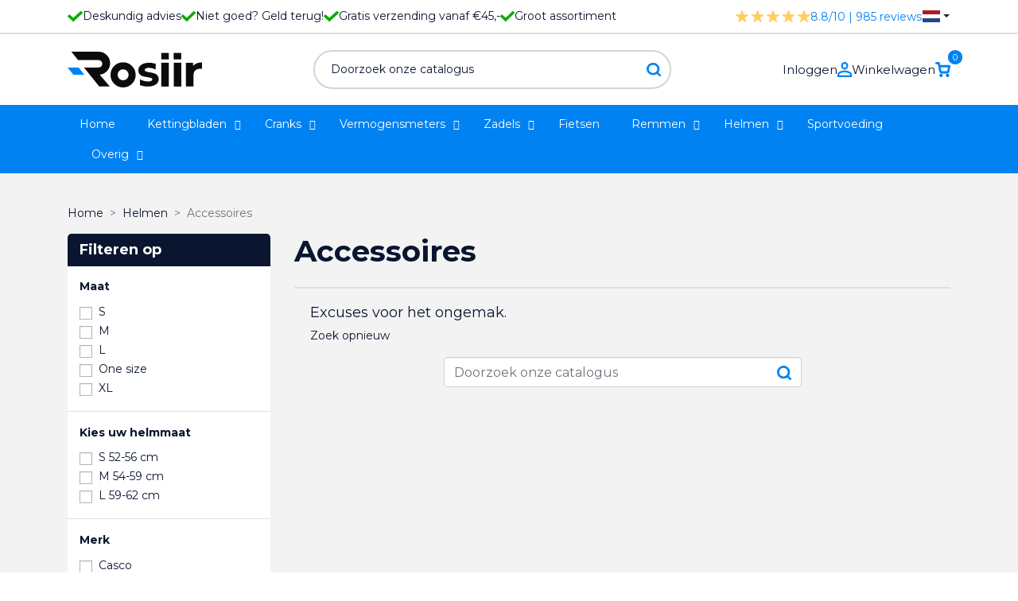

--- FILE ---
content_type: text/html; charset=utf-8
request_url: https://rosiir.com/nl/180-accessoires
body_size: 21982
content:
<!doctype html>
<html lang="nl">

  <head>
    
      
  <link rel="preconnect" href="//fonts.gstatic.com/" crossorigin>
<link rel="preconnect" href="//ajax.googleapis.com" crossorigin>
<script type="text/javascript">
    WebFontConfig = {
        google: { families: [ 'Noto+Sans:400,700' ] }
    };
    (function() {
        var wf = document.createElement('script');
        wf.src = 'https://ajax.googleapis.com/ajax/libs/webfont/1/webfont.js';
        wf.type = 'text/javascript';
        wf.async = 'true';
        var s = document.getElementsByTagName('script')[0];
        s.parentNode.insertBefore(wf, s);
    })(); </script>


  <meta charset="utf-8">


  <meta http-equiv="x-ua-compatible" content="ie=edge">



  <title>Accessoires</title>
  <meta name="description" content="">
  <meta name="keywords" content="">
        
      <link rel="canonical" href="https://rosiir.com/nl/180-accessoires">
    
                    <link rel="alternate" href="https://rosiir.com/nl/180-accessoires" hreflang="nl-nl">
              <link rel="alternate" href="https://rosiir.com/en/180-accessoires" hreflang="en-us">
              <link rel="alternate" href="https://rosiir.com/de/180-accessoires" hreflang="de-de">
              
  
<meta property="og:title" content="Accessoires"/>
<meta property="og:description" content=""/>
<meta property="og:type" content="website"/>
<meta property="og:url" content="https://rosiir.com/nl/180-accessoires"/>
<meta property="og:site_name" content="Rosiir"/>

    <meta property="og:image" content="https://rosiir.comhttps://rosiir.com/img/logo-1654935723.jpg"/>
<script type="application/ld+json">
{
    "@context" : "http://schema.org",
    "@type" : "Organization",
    "name" : "Rosiir",
    "url" : "https://rosiir.com/nl/",
    "logo" : {
        "@type":"ImageObject",
        "url":"https://rosiir.comhttps://rosiir.com/img/logo-1654935723.jpg"
    }
}

</script>

<script type="application/ld+json">
{
    "@context":"http://schema.org",
    "@type":"WebPage",
    "isPartOf": {
        "@type":"WebSite",
        "url":  "https://rosiir.com/nl/",
        "name": "Rosiir"
    },
    "name": "Accessoires",
    "url":  "https://rosiir.com/nl/180-accessoires"
}


</script>
<script type="application/ld+json">
    {
    "@context": "https://schema.org",
    "@type": "BreadcrumbList",
    "itemListElement": [
        {
    "@type": "ListItem",
    "position": 1,
    "name": "Home",
    "item": "https://rosiir.com/nl/"
    },        {
    "@type": "ListItem",
    "position": 2,
    "name": "Helmen",
    "item": "https://rosiir.com/nl/155-helmen"
    },        {
    "@type": "ListItem",
    "position": 3,
    "name": "Accessoires",
    "item": "https://rosiir.com/nl/180-accessoires"
    }    ]
    }
    </script>

                  

                                
                            <link rel="next" href="https://rosiir.com/nl/180-accessoires?page=2">
        



  <meta name="viewport" content="width=device-width, initial-scale=1">



  <link rel="icon" type="image/vnd.microsoft.icon" href="https://rosiir.com/img/favicon.ico?1663746143">
  <link rel="shortcut icon" type="image/x-icon" href="https://rosiir.com/img/favicon.ico?1663746143">



  

  <script type="text/javascript">
        var AdvancedEmailGuardData = {"meta":{"isGDPREnabled":true,"isLegacyOPCEnabled":false,"isLegacyMAModuleEnabled":false,"validationError":null},"settings":{"recaptcha":{"type":"v3","key":"6Lepd-MiAAAAAFA0UQCoeAGBluDxSWES2k1Zs5wM","forms":{"contact_us":{"size":"normal","align":"offset","offset":3},"register":{"size":"normal","align":"center","offset":1},"reset_password":{"size":"normal","align":"center","offset":1}},"language":"browser","theme":"light","position":"bottomright","hidden":false,"deferred":true}},"context":{"ps":{"v17":true,"v17pc":true,"v17ch":true,"v16":false,"v161":false,"v15":false},"languageCode":"nl","pageName":"category"},"trans":{"genericError":"Er is een fout opgetreden. Probeer het nog eens."}};
        var add_payment_info_event_name = 1;
        var add_shipping_info_event_name = 1;
        var add_to_cart_event_name = 1;
        var address1_selector = "input[name=\"address1\"]";
        var address2_selector = "input[name=\"address2\"]";
        var address_format_type = 1;
        var ap5_cartPackProducts = [];
        var ap5_cartRefreshUrl = "https:\/\/rosiir.com\/nl\/module\/pm_advancedpack\/ajax_cart?ajax=1&action=refresh";
        var ap5_modalErrorTitle = "An error has occurred";
        var begin_checkout_event_name = 1;
        var category_name = "Accessoires";
        var city_selector = "input[name=\"city\"]";
        var controller_name = "category";
        var customer_login_event_name = 1;
        var customer_signup_event_name = 1;
        var email = null;
        var error_min = "minimum quantity";
        var error_quantity = "You must add";
        var fname = null;
        var googletagID = "GTM-WGNJ9JJ";
        var gtm_product_listing_event_name = 0;
        var id_category = "180";
        var id_country_selector = "select[name=\"id_country\"] option:selected";
        var id_customer = null;
        var lname = null;
        var netherlands = 13;
        var obligatory = "0";
        var orderID = false;
        var parentCategory = "Helmen";
        var postcode_selector = "input[name=\"postcode\"]";
        var prestashop = {"cart":{"products":[],"totals":{"total":{"type":"total","label":"Totaal","amount":0,"value":"\u20ac\u00a00,00"},"total_including_tax":{"type":"total","label":"Totaal (incl. btw)","amount":0,"value":"\u20ac\u00a00,00"},"total_excluding_tax":{"type":"total","label":"Totaal (excl. btw)","amount":0,"value":"\u20ac\u00a00,00"}},"subtotals":{"products":{"type":"products","label":"Subtotaal","amount":0,"value":"\u20ac\u00a00,00"},"discounts":null,"shipping":{"type":"shipping","label":"Verzending","amount":0,"value":""},"tax":{"type":"tax","label":"inclusief BTW","amount":0,"value":"\u20ac\u00a00,00"}},"products_count":0,"summary_string":"0 artikelen","vouchers":{"allowed":1,"added":[]},"discounts":[],"minimalPurchase":0,"minimalPurchaseRequired":""},"currency":{"id":1,"name":"Euro","iso_code":"EUR","iso_code_num":"978","sign":"\u20ac"},"customer":{"lastname":null,"firstname":null,"email":null,"birthday":null,"newsletter":null,"newsletter_date_add":null,"optin":null,"website":null,"company":null,"siret":null,"ape":null,"is_logged":false,"gender":{"type":null,"name":null},"addresses":[]},"language":{"name":"Nederlands (Dutch)","iso_code":"nl","locale":"nl-NL","language_code":"nl-nl","is_rtl":"0","date_format_lite":"d-m-Y","date_format_full":"d-m-Y H:i:s","id":1},"page":{"title":"","canonical":"https:\/\/rosiir.com\/nl\/180-accessoires","meta":{"title":"Accessoires","description":"","keywords":"","robots":"index"},"page_name":"category","body_classes":{"lang-nl":true,"lang-rtl":false,"country-US":true,"currency-EUR":true,"layout-left-column":true,"page-category":true,"tax-display-disabled":true,"category-id-180":true,"category-Accessoires":true,"category-id-parent-155":true,"category-depth-level-3":true},"admin_notifications":[]},"shop":{"name":"Rosiir","logo":"https:\/\/rosiir.com\/img\/logo-1654935723.jpg","stores_icon":"https:\/\/rosiir.com\/img\/logo_stores.png","favicon":"https:\/\/rosiir.com\/img\/favicon.ico"},"urls":{"base_url":"https:\/\/rosiir.com\/","current_url":"https:\/\/rosiir.com\/nl\/180-accessoires","shop_domain_url":"https:\/\/rosiir.com","img_ps_url":"https:\/\/rosiir.com\/img\/","img_cat_url":"https:\/\/rosiir.com\/img\/c\/","img_lang_url":"https:\/\/rosiir.com\/img\/l\/","img_prod_url":"https:\/\/rosiir.com\/img\/p\/","img_manu_url":"https:\/\/rosiir.com\/img\/m\/","img_sup_url":"https:\/\/rosiir.com\/img\/su\/","img_ship_url":"https:\/\/rosiir.com\/img\/s\/","img_store_url":"https:\/\/rosiir.com\/img\/st\/","img_col_url":"https:\/\/rosiir.com\/img\/co\/","img_url":"https:\/\/rosiir.com\/themes\/classic-rocket\/assets\/img\/","css_url":"https:\/\/rosiir.com\/themes\/classic-rocket\/assets\/css\/","js_url":"https:\/\/rosiir.com\/themes\/classic-rocket\/assets\/js\/","pic_url":"https:\/\/rosiir.com\/upload\/","pages":{"address":"https:\/\/rosiir.com\/nl\/address","addresses":"https:\/\/rosiir.com\/nl\/addresses","authentication":"https:\/\/rosiir.com\/nl\/login","cart":"https:\/\/rosiir.com\/nl\/cart","category":"https:\/\/rosiir.com\/nl\/index.php?controller=category","cms":"https:\/\/rosiir.com\/nl\/index.php?controller=cms","contact":"https:\/\/rosiir.com\/nl\/contact-opnemen","discount":"https:\/\/rosiir.com\/nl\/discount","guest_tracking":"https:\/\/rosiir.com\/nl\/guest-tracking","history":"https:\/\/rosiir.com\/nl\/order-history","identity":"https:\/\/rosiir.com\/nl\/identity","index":"https:\/\/rosiir.com\/nl\/","my_account":"https:\/\/rosiir.com\/nl\/my-account","order_confirmation":"https:\/\/rosiir.com\/nl\/order-confirmation","order_detail":"https:\/\/rosiir.com\/nl\/index.php?controller=order-detail","order_follow":"https:\/\/rosiir.com\/nl\/order-follow","order":"https:\/\/rosiir.com\/nl\/order","order_return":"https:\/\/rosiir.com\/nl\/index.php?controller=order-return","order_slip":"https:\/\/rosiir.com\/nl\/credit-slip","pagenotfound":"https:\/\/rosiir.com\/nl\/page-not-found","password":"https:\/\/rosiir.com\/nl\/password-recovery","pdf_invoice":"https:\/\/rosiir.com\/nl\/index.php?controller=pdf-invoice","pdf_order_return":"https:\/\/rosiir.com\/nl\/index.php?controller=pdf-order-return","pdf_order_slip":"https:\/\/rosiir.com\/nl\/index.php?controller=pdf-order-slip","prices_drop":"https:\/\/rosiir.com\/nl\/prices-drop","product":"https:\/\/rosiir.com\/nl\/index.php?controller=product","search":"https:\/\/rosiir.com\/nl\/search","sitemap":"https:\/\/rosiir.com\/nl\/sitemap","stores":"https:\/\/rosiir.com\/nl\/stores","supplier":"https:\/\/rosiir.com\/nl\/supplier","register":"https:\/\/rosiir.com\/nl\/login?create_account=1","order_login":"https:\/\/rosiir.com\/nl\/order?login=1"},"alternative_langs":{"nl-nl":"https:\/\/rosiir.com\/nl\/180-accessoires","en-us":"https:\/\/rosiir.com\/en\/180-accessoires","de-de":"https:\/\/rosiir.com\/de\/180-accessoires"},"theme_assets":"\/themes\/classic-rocket\/assets\/","actions":{"logout":"https:\/\/rosiir.com\/nl\/?mylogout="},"no_picture_image":{"bySize":{"small_default":{"url":"https:\/\/rosiir.com\/img\/p\/nl-default-small_default.jpg","width":98,"height":98},"cart_default":{"url":"https:\/\/rosiir.com\/img\/p\/nl-default-cart_default.jpg","width":125,"height":125},"pdt_180":{"url":"https:\/\/rosiir.com\/img\/p\/nl-default-pdt_180.jpg","width":180,"height":180},"home_default":{"url":"https:\/\/rosiir.com\/img\/p\/nl-default-home_default.jpg","width":250,"height":250},"pdt_300":{"url":"https:\/\/rosiir.com\/img\/p\/nl-default-pdt_300.jpg","width":300,"height":300},"pdt_360":{"url":"https:\/\/rosiir.com\/img\/p\/nl-default-pdt_360.jpg","width":360,"height":360},"medium_default":{"url":"https:\/\/rosiir.com\/img\/p\/nl-default-medium_default.jpg","width":452,"height":452},"pdt_540":{"url":"https:\/\/rosiir.com\/img\/p\/nl-default-pdt_540.jpg","width":540,"height":540},"large_default":{"url":"https:\/\/rosiir.com\/img\/p\/nl-default-large_default.jpg","width":800,"height":800}},"small":{"url":"https:\/\/rosiir.com\/img\/p\/nl-default-small_default.jpg","width":98,"height":98},"medium":{"url":"https:\/\/rosiir.com\/img\/p\/nl-default-pdt_300.jpg","width":300,"height":300},"large":{"url":"https:\/\/rosiir.com\/img\/p\/nl-default-large_default.jpg","width":800,"height":800},"legend":""}},"configuration":{"display_taxes_label":false,"display_prices_tax_incl":true,"is_catalog":false,"show_prices":true,"opt_in":{"partner":false},"quantity_discount":{"type":"discount","label":"Eenheidskorting"},"voucher_enabled":1,"return_enabled":0},"field_required":[],"breadcrumb":{"links":[{"title":"Home","url":"https:\/\/rosiir.com\/nl\/"},{"title":"Helmen","url":"https:\/\/rosiir.com\/nl\/155-helmen"},{"title":"Accessoires","url":"https:\/\/rosiir.com\/nl\/180-accessoires"}],"count":3},"link":{"protocol_link":"https:\/\/","protocol_content":"https:\/\/"},"time":1769366553,"static_token":"67445b3a044efd24ae9fc7087ca5e15f","token":"d72eb31233fad83b1718c97804b12cef","debug":false};
        var psemailsubscription_subscription = "https:\/\/rosiir.com\/nl\/module\/ps_emailsubscription\/subscription";
        var psr_icon_color = "#F19D76";
        var purchase_order_event_name = 1;
        var refund_order_event_name = 1;
        var remove_from_cart_event_name = 1;
        var retrieve = "https:\/\/rosiir.com\/nl\/module\/adresaanvuller\/retrieve?token=67445b3a044efd24ae9fc7087ca5e15f";
        var search_product_event_name = 1;
        var select_product_event_name = 1;
        var shop_name = "Rosiir";
        var stock = "There are not enough products in stock.";
        var trackingID = "";
        var version = "last";
        var view_cart_event_name = 1;
        var view_category_event_name = 1;
        var view_product_event_name = 1;
        var wkCurrencyCode = "EUR";
        var wkStaticToken = "1cf9989caf5b8867ea1edae25ffb5336";
        var wk_cart_items = [];
        var wk_category_products = [{"product_name":"","product_id":"1089","quantity":1,"price":"14.01","category":"Accessoires","variant":"Maat - M","coupon":"","item_brand":"Casco","discount":0},{"product_name":"","product_id":"1090","quantity":1,"price":"14.01","category":"Accessoires","variant":"Maat - L","coupon":"","item_brand":"Casco","discount":0},{"product_name":"Casco Bandana (multifunctional cloth)","product_id":"1091","quantity":1,"price":"9.88","category":"Casco Fietshelmen","variant":"Kleur - Zwart","coupon":"","item_brand":"Casco","discount":0},{"product_name":"","product_id":"1092","quantity":1,"price":"12.36","category":"Accessoires","variant":"","coupon":"","item_brand":null,"discount":0},{"product_name":"","product_id":"1093","quantity":1,"price":"8.22","category":"Accessoires","variant":"Casco fresh \/ clean - Helmet clean (100 ml)","coupon":"","item_brand":"Casco","discount":0},{"product_name":"","product_id":"1097","quantity":1,"price":"24.75","category":"Casco Fietshelmen","variant":"Kleur - Wit","coupon":"","item_brand":"Casco","discount":0},{"product_name":"Casco SPEEDmask vizier","product_id":"1098","quantity":1,"price":"57.81","category":"Casco Fietshelmen","variant":"","coupon":"","item_brand":"Casco","discount":0},{"product_name":"","product_id":"1214","quantity":1,"price":"5.74","category":"Casco Fietshelmen","variant":"","coupon":"","item_brand":"Casco","discount":0},{"product_name":"","product_id":"1217","quantity":1,"price":"8.22","category":"Casco Fietshelmen","variant":"","coupon":"","item_brand":"Casco","discount":0},{"product_name":"","product_id":"1218","quantity":1,"price":"16.49","category":"Casco Fietshelmen","variant":"","coupon":"","item_brand":"Casco","discount":0},{"product_name":"","product_id":"1219","quantity":1,"price":"5.74","category":"Casco Fietshelmen","variant":"Maat - L","coupon":"","item_brand":"Casco","discount":0},{"product_name":"","product_id":"1220","quantity":1,"price":"10.7","category":"Casco Fietshelmen","variant":"Maat - L","coupon":"","item_brand":"Casco","discount":0},{"product_name":"","product_id":"1221","quantity":1,"price":"10.7","category":"Casco Fietshelmen","variant":"Casco Padding Type - SPEEDairo 2","coupon":"","item_brand":"Casco","discount":0},{"product_name":"","product_id":"1256","quantity":1,"price":"5.74","category":"Casco Fietshelmen","variant":"","coupon":"","item_brand":"Casco","discount":0},{"product_name":"","product_id":"1287","quantity":1,"price":"9.88","category":"Casco Fietshelmen","variant":"","coupon":"","item_brand":"Casco","discount":0},{"product_name":"","product_id":"1322","quantity":1,"price":"14.01","category":"Accessoires","variant":"Maat - XL","coupon":"","item_brand":"Casco","discount":0}];
        var wk_gtm_controller_link = "https:\/\/rosiir.com\/nl\/module\/wkgoogletagmanager\/googleTagManager";
        var wk_gtm_email = "";
      </script>



    <link rel="stylesheet" href="https://rosiir.com/themes/classic-rocket/assets/cache/theme-f8b2d2191.css" type="text/css" media="all">



<!-- Google Tag Manager -->
<script>(function(w,d,s,l,i){w[l]=w[l]||[];w[l].push({'gtm.start':
new Date().getTime(),event:'gtm.js'});var f=d.getElementsByTagName(s)[0],
j=d.createElement(s),dl=l!='dataLayer'?'&l='+l:'';j.async=true;j.src=
'https://www.googletagmanager.com/gtm.js?id='+i+dl;f.parentNode.insertBefore(j,f);
})(window,document,'script','dataLayer','GTM-WGNJ9JJ');</script>
<!-- End Google Tag Manager -->



  <script type="text/javascript" data-keepinline="true">
    var trustpilot_script_url = 'https://invitejs.trustpilot.com/tp.min.js';
    var trustpilot_key = 'jUnqUpwfLEQZr1Ip';
    var trustpilot_widget_script_url = '//widget.trustpilot.com/bootstrap/v5/tp.widget.bootstrap.min.js';
    var trustpilot_integration_app_url = 'https://ecommscript-integrationapp.trustpilot.com';
    var trustpilot_preview_css_url = '//ecommplugins-scripts.trustpilot.com/v2.1/css/preview.min.css';
    var trustpilot_preview_script_url = '//ecommplugins-scripts.trustpilot.com/v2.1/js/preview.min.js';
    var trustpilot_ajax_url = 'https://rosiir.com/nl/module/trustpilot/trustpilotajax';
    var user_id = '0';
    var trustpilot_trustbox_settings = {"trustboxes":[],"activeTrustbox":0,"pageUrls":{"landing":"https:\/\/rosiir.com\/nl\/","category":"https:\/\/rosiir.com\/nl\/23-4iiii","product":"https:\/\/rosiir.com\/nl\/racefiets\/3-ism-ps11-universeel-zadel-4716112788922.html"}};
</script>
<script type="text/javascript" src="/modules/trustpilot/views/js/tp_register.min.js"></script>
<script type="text/javascript" src="/modules/trustpilot/views/js/tp_trustbox.min.js"></script>
<script type="text/javascript" src="/modules/trustpilot/views/js/tp_preview.min.js"></script>
<script src="https://cdn.brevo.com/js/sdk-loader.js" async></script>
<script>
    window.Brevo = window.Brevo || [];
    Brevo.push([
        "init",
        {
            client_key: "h0pzbfd326ueavhm45x9rvjo",
            email_id: "",
        },
    ]);
</script>

<script type="text/javascript">
  document.addEventListener('mousedown', handleInteraction);
  document.addEventListener('mousemove', handleInteraction);
  document.addEventListener('keydown', handleInteraction);

function handleInteraction(evt){
  const all_scripts = document.querySelectorAll('[type="splitload-script"]');

  var new_script = '';
  all_scripts.forEach((script_single) => {
    new_script = document.createElement("script");
    new_script.setAttribute("src", script_single.getAttribute('src'));
    
    document.head.appendChild(new_script);
    script_single.remove();
  });

  const all_styles = document.querySelectorAll('[rel="splitload-style"]');

  var new_style = '';
  all_styles.forEach((style_single) => {
    new_style = document.createElement("link");
    new_style.setAttribute("rel", "stylesheet");
    new_style.setAttribute("type", "text/css");
    new_style.setAttribute("href", style_single.getAttribute('href'));
    new_style.setAttribute("media", style_single.getAttribute('media'));

    document.head.appendChild(new_style);
    style_single.remove();
  });

  document.removeEventListener('mousedown', handleInteraction, true);
  document.removeEventListener('mousemove', handleInteraction, true);
  document.removeEventListener('keydown', handleInteraction, true);
}
</script>



    
  </head>

  <body id="category" class="lang-nl country-us currency-eur layout-left-column page-category tax-display-disabled category-id-180 category-accessoires category-id-parent-155 category-depth-level-3">
    <!-- Google Tag Manager (noscript) -->
    <noscript><iframe src="https://www.googletagmanager.com/ns.html?id=GTM-WGNJ9JJ"
    height="0" width="0" style="display:none;visibility:hidden"></iframe></noscript>
    <!-- End Google Tag Manager (noscript) -->
    
    
      
    

    <main>
      
              

      <header id="header" class="l-header">
        
          
    <div class="header-banner">
        
    </div>



    <div class="top-bar">
        <div class="container grid-container">
            <div class="left-container">
                <ul class="usp-list">
                    <li>
                        <svg xmlns="http://www.w3.org/2000/svg" width="18.606" height="13.874" viewBox="0 0 18.606 13.874">
                          <path id="Icon_awesome-check" data-name="Icon awesome-check" d="M6.319,18.179.272,12.132a.93.93,0,0,1,0-1.316L1.588,9.5A.93.93,0,0,1,2.9,9.5l4.073,4.073L15.7,4.85a.93.93,0,0,1,1.316,0l1.316,1.316a.93.93,0,0,1,0,1.316l-10.7,10.7A.93.93,0,0,1,6.319,18.179Z" transform="translate(0 -4.577)" fill="#0bac00"/>
                        </svg>
                        Deskundig advies
                    </li>
                    <li>
                        <svg xmlns="http://www.w3.org/2000/svg" width="18.606" height="13.874" viewBox="0 0 18.606 13.874">
                          <path id="Icon_awesome-check" data-name="Icon awesome-check" d="M6.319,18.179.272,12.132a.93.93,0,0,1,0-1.316L1.588,9.5A.93.93,0,0,1,2.9,9.5l4.073,4.073L15.7,4.85a.93.93,0,0,1,1.316,0l1.316,1.316a.93.93,0,0,1,0,1.316l-10.7,10.7A.93.93,0,0,1,6.319,18.179Z" transform="translate(0 -4.577)" fill="#0bac00"/>
                        </svg>
                        Niet goed? Geld terug!
                    </li>
                                            <li>
                            <svg xmlns="http://www.w3.org/2000/svg" width="18.606" height="13.874" viewBox="0 0 18.606 13.874">
                              <path id="Icon_awesome-check" data-name="Icon awesome-check" d="M6.319,18.179.272,12.132a.93.93,0,0,1,0-1.316L1.588,9.5A.93.93,0,0,1,2.9,9.5l4.073,4.073L15.7,4.85a.93.93,0,0,1,1.316,0l1.316,1.316a.93.93,0,0,1,0,1.316l-10.7,10.7A.93.93,0,0,1,6.319,18.179Z" transform="translate(0 -4.577)" fill="#0bac00"/>
                            </svg>
                            Gratis verzending vanaf €45,-
                        </li>
                                        <li>
                        <svg xmlns="http://www.w3.org/2000/svg" width="18.606" height="13.874" viewBox="0 0 18.606 13.874">
                          <path id="Icon_awesome-check" data-name="Icon awesome-check" d="M6.319,18.179.272,12.132a.93.93,0,0,1,0-1.316L1.588,9.5A.93.93,0,0,1,2.9,9.5l4.073,4.073L15.7,4.85a.93.93,0,0,1,1.316,0l1.316,1.316a.93.93,0,0,1,0,1.316l-10.7,10.7A.93.93,0,0,1,6.319,18.179Z" transform="translate(0 -4.577)" fill="#0bac00"/>
                        </svg>
                        Groot assortiment
                    </li>
                </ul>
            </div>
            <div class="right-container">
                <div class="rating-container">
                    <a href="https://www.feedbackcompany.com/nl-nl/reviews/rosiir-com" target="_blank">
                        <svg xmlns="http://www.w3.org/2000/svg" width="93.273" height="14.787" viewBox="0 0 93.273 14.787">
                          <g id="Group_253" data-name="Group 253" transform="translate(-1412.227 -123)">
                            <path id="Icon_ionic-ios-star" data-name="Icon ionic-ios-star" d="M17.57,8.494H12.342L10.753,3.752a.576.576,0,0,0-1.081,0L8.083,8.494H2.819a.57.57,0,0,0-.569.569.418.418,0,0,0,.011.1.546.546,0,0,0,.238.4l4.3,3.029-1.649,4.8a.57.57,0,0,0,.2.64.55.55,0,0,0,.32.139.7.7,0,0,0,.355-.128l4.194-2.989,4.194,2.989a.666.666,0,0,0,.355.128.511.511,0,0,0,.316-.139.563.563,0,0,0,.2-.64l-1.649-4.8,4.262-3.057.1-.089a.544.544,0,0,0-.419-.949Z" transform="translate(1409.977 119.625)" fill="#ffcd60"/>
                            <path id="Icon_ionic-ios-star-2" data-name="Icon ionic-ios-star" d="M17.57,8.494H12.342L10.753,3.752a.576.576,0,0,0-1.081,0L8.083,8.494H2.819a.57.57,0,0,0-.569.569.418.418,0,0,0,.011.1.546.546,0,0,0,.238.4l4.3,3.029-1.649,4.8a.57.57,0,0,0,.2.64.55.55,0,0,0,.32.139.7.7,0,0,0,.355-.128l4.194-2.989,4.194,2.989a.666.666,0,0,0,.355.128.511.511,0,0,0,.316-.139.563.563,0,0,0,.2-.64l-1.649-4.8,4.262-3.057.1-.089a.544.544,0,0,0-.419-.949Z" transform="translate(1429.313 119.625)" fill="#ffcd60"/>
                            <path id="Icon_ionic-ios-star-3" data-name="Icon ionic-ios-star" d="M17.57,8.494H12.342L10.753,3.752a.576.576,0,0,0-1.081,0L8.083,8.494H2.819a.57.57,0,0,0-.569.569.418.418,0,0,0,.011.1.546.546,0,0,0,.238.4l4.3,3.029-1.649,4.8a.57.57,0,0,0,.2.64.55.55,0,0,0,.32.139.7.7,0,0,0,.355-.128l4.194-2.989,4.194,2.989a.666.666,0,0,0,.355.128.511.511,0,0,0,.316-.139.563.563,0,0,0,.2-.64l-1.649-4.8,4.262-3.057.1-.089a.544.544,0,0,0-.419-.949Z" transform="translate(1448.651 119.625)" fill="#ffcd60"/>
                            <path id="Icon_ionic-ios-star-4" data-name="Icon ionic-ios-star" d="M17.57,8.494H12.342L10.753,3.752a.576.576,0,0,0-1.081,0L8.083,8.494H2.819a.57.57,0,0,0-.569.569.418.418,0,0,0,.011.1.546.546,0,0,0,.238.4l4.3,3.029-1.649,4.8a.57.57,0,0,0,.2.64.55.55,0,0,0,.32.139.7.7,0,0,0,.355-.128l4.194-2.989,4.194,2.989a.666.666,0,0,0,.355.128.511.511,0,0,0,.316-.139.563.563,0,0,0,.2-.64l-1.649-4.8,4.262-3.057.1-.089a.544.544,0,0,0-.419-.949Z" transform="translate(1467.988 119.625)" fill="#ffcd60"/>
                            <path id="Icon_ionic-ios-star-5" data-name="Icon ionic-ios-star" d="M17.57,8.494H12.342L10.753,3.752a.576.576,0,0,0-1.081,0L8.083,8.494H2.819a.57.57,0,0,0-.569.569.418.418,0,0,0,.011.1.546.546,0,0,0,.238.4l4.3,3.029-1.649,4.8a.57.57,0,0,0,.2.64.55.55,0,0,0,.32.139.7.7,0,0,0,.355-.128l4.194-2.989,4.194,2.989a.666.666,0,0,0,.355.128.511.511,0,0,0,.316-.139.563.563,0,0,0,.2-.64l-1.649-4.8,4.262-3.057.1-.089a.544.544,0,0,0-.419-.949Z" transform="translate(1487.325 119.625)" fill="#ffcd60"/>
                          </g>
                        </svg>
                        <span class="rating">8.8/10 | 985 reviews</span>
                    </a>
                </div>
                <div id="language_selector">
  <div class="language-selector-wrapper">
        <div class="language-selector dropdown js-dropdown">
      <button data-toggle="dropdown" class="btn btn-sm dropdown-toggle" aria-haspopup="true" aria-expanded="false" aria-label="Vervolgkeuzelijst taal">
                      <svg xmlns="http://www.w3.org/2000/svg" width="25" height="auto" viewBox="0 0 9 6">
              <rect fill="#21468B"  width="9" height="6"/>
              <rect fill="#FFF" width="9" height="4"/>
              <rect fill="#AE1C28"  width="9" height="2"/>
            </svg>
                </button>
      <div class="dropdown-menu" aria-labelledby="language-selector-label">
                        <a href="https://rosiir.com/nl/180-accessoires" class="dropdown-item small active" data-iso-code="nl">
                                  <svg xmlns="http://www.w3.org/2000/svg" width="25" height="auto" viewBox="0 0 9 6">
                    <rect fill="#21468B"  width="9" height="6"/>
                    <rect fill="#FFF" width="9" height="4"/>
                    <rect fill="#AE1C28"  width="9" height="2"/>
                  </svg>
                              </a>
                        <a href="https://rosiir.com/en/180-accessoires" class="dropdown-item small" data-iso-code="en">
                                  <svg xmlns="http://www.w3.org/2000/svg" viewBox="0 0 60 30" width="25" height="auto">
                    <clipPath id="s">
                      <path d="M0,0 v30 h60 v-30 z"/>
                    </clipPath>
                    <clipPath id="t">
                      <path d="M30,15 h30 v15 z v15 h-30 z h-30 v-15 z v-15 h30 z"/>
                    </clipPath>
                    <g clip-path="url(#s)">
                      <path d="M0,0 v30 h60 v-30 z" fill="#012169"/>
                      <path d="M0,0 L60,30 M60,0 L0,30" stroke="#fff" stroke-width="6"/>
                      <path d="M0,0 L60,30 M60,0 L0,30" clip-path="url(#t)" stroke="#C8102E" stroke-width="4"/>
                      <path d="M30,0 v30 M0,15 h60" stroke="#fff" stroke-width="10"/>
                      <path d="M30,0 v30 M0,15 h60" stroke="#C8102E" stroke-width="6"/>
                    </g>
                  </svg>
                              </a>
                        <a href="https://rosiir.com/de/180-accessoires" class="dropdown-item small" data-iso-code="de">
                                  <svg xmlns="http://www.w3.org/2000/svg" width="25" height="auto" viewBox="0 0 5 3">
                    <rect id="black_stripe" width="5" height="3" y="0" x="0" fill="#000"/>
                    <rect id="red_stripe" width="5" height="2" y="1" x="0" fill="#D00"/>
                    <rect id="gold_stripe" width="5" height="1" y="2" x="0" fill="#FFCE00"/>
                  </svg>
                              </a>
                </div>
    </div>
  </div>
</div>

            </div>
        </div>
    </div>
    <div class="container header-top d--flex-between u-a-i-c">
        <div class="visible--mobile" id="mobile-menu-container">
            
<div id="globo-hidden-menu-displayTop-2" class="globo-hidden-menu-clearfix clearfix col-lg-12">
    <input type="hidden" name="url_module_gmenu" value="https://rosiir.com/nl/module/g_megamenu/gmegamenu"/>
    <input type="hidden" name="gid_menu" value="2&getMenumobile"/>
    <a class="globomenu-responsive-toggle globomenu-responsive-toggle-main globomenu-responsive-toggle-content-align-left">
        <svg xmlns="http://www.w3.org/2000/svg" height="24px" viewBox="0 0 24 24" width="24px" fill="#000000">
            <path d="M0 0h24v24H0V0z" fill="none"/>
            <path d="M3 18h18v-2H3v2zm0-5h18v-2H3v2zm0-7v2h18V6H3z"/>
        </svg>
    </a>

    <ul class="globomenu globomenu-nojs globomenu-main globomenu-horizontal globomenu-transition-fade globomenu-items-align-left  globomenu-sub-indicators globomenu-bordered globomenu-submenu-bordered     globomenu-trigger-hover globomenu-responsive globomenu-responsive-default globomenu-responsive-collapse">
        <li data-id="705" id="globomenu-item-705" class="globomenu-item  globomenu-item-level-0 globomenu-item-normal  "><a class="globomenu-target  globomenu-item-layout-text_only " href="//rosiir.com/nl/"><span class="globomenu-target-title globomenu-target-text">Home</span><span class="globomenu-submnretractor"></span></a></li><li data-id="670" id="globomenu-item-670" class="globomenu-item  globomenu-item-level-0 globomenu-item-has-children globomenu-has-submenu-drop globomenu-has-submenu-mega "><a class="globomenu-target  globomenu-item-layout-text_only " href="https://rosiir.com/nl/123-tandwielen"><span class="globomenu-target-title globomenu-target-text">Kettingbladen</span><span class="globomenu-submnretractor"></span></a><ul class="globomenu-submenu globomenu-grid-row globomenu-submenu-drop globomenu-submenu-type-mega globomenu-submenu-align-full_width  " style="text-align:full_width;"><li data-id="671" id="globomenu-item-671" class="globomenu-item  globomenu-item-header globomenu-has-submenu-stack globomenu-column globomenu-column-1-4 "><a class="globomenu-target  globomenu-item-layout-stack " href="https://rosiir.com/nl/130-rotor"><span class="globomenu-target-title globomenu-target-text">ROTOR Ovaal</span><span class="globomenu-submnretractor"></span></a><ul class="globomenu-submenu globomenu-grid-row globomenu-submenu-type-auto globomenu-submenu-type-stack  "><li data-id="672" id="globomenu-item-672" class="globomenu-item  globomenu-item-normal  "><a class="globomenu-target  globomenu-item-layout-image_left " href="https://rosiir.com/nl/126-road"><span class="globomenu-target-title globomenu-target-text">Road</span><span class="globomenu-submnretractor"></span></a></li><li data-id="673" id="globomenu-item-673" class="globomenu-item  globomenu-item-normal  "><a class="globomenu-target  globomenu-item-layout-image_left " href="https://rosiir.com/nl/127-mtb"><span class="globomenu-target-title globomenu-target-text">MTB</span><span class="globomenu-submnretractor"></span></a></li><li data-id="683" id="globomenu-item-683" class="globomenu-item  globomenu-item-normal  "><a class="globomenu-target  globomenu-item-layout-text_only " href="https://rosiir.com/nl/164-cyclocross"><span class="globomenu-target-title globomenu-target-text">Cyclocross</span><span class="globomenu-submnretractor"></span></a></li><li data-id="684" id="globomenu-item-684" class="globomenu-item  globomenu-item-normal  "><a class="globomenu-target  globomenu-item-layout-text_only " href="https://rosiir.com/nl/223-beach"><span class="globomenu-target-title globomenu-target-text">Beach</span><span class="globomenu-submnretractor"></span></a></li></ul></li><li data-id="674" id="globomenu-item-674" class="globomenu-item  globomenu-item-header globomenu-has-submenu-stack globomenu-column globomenu-column-1-4 "><a class="globomenu-target  globomenu-item-layout-stack " href="https://rosiir.com/nl/125-ronde-tandwielen"><span class="globomenu-target-title globomenu-target-text">ROTOR Rond</span><span class="globomenu-submnretractor"></span></a><ul class="globomenu-submenu globomenu-grid-row globomenu-submenu-type-auto globomenu-submenu-type-stack  "><li data-id="675" id="globomenu-item-675" class="globomenu-item  globomenu-item-normal  "><a class="globomenu-target  globomenu-item-layout-image_left " href="https://rosiir.com/nl/128-road"><span class="globomenu-target-title globomenu-target-text">Road</span><span class="globomenu-submnretractor"></span></a></li><li data-id="676" id="globomenu-item-676" class="globomenu-item  globomenu-item-normal  "><a class="globomenu-target  globomenu-item-layout-image_left " href="https://rosiir.com/nl/129-mtb"><span class="globomenu-target-title globomenu-target-text">MTB</span><span class="globomenu-submnretractor"></span></a></li><li data-id="685" id="globomenu-item-685" class="globomenu-item  globomenu-item-normal  "><a class="globomenu-target  globomenu-item-layout-text_only " href="https://rosiir.com/nl/168-cyclocross"><span class="globomenu-target-title globomenu-target-text">Cyclocross</span><span class="globomenu-submnretractor"></span></a></li><li data-id="686" id="globomenu-item-686" class="globomenu-item  globomenu-item-normal  "><a class="globomenu-target  globomenu-item-layout-text_only " href="https://rosiir.com/nl/169-track"><span class="globomenu-target-title globomenu-target-text">Track</span><span class="globomenu-submnretractor"></span></a></li></ul></li><li data-id="677" id="globomenu-item-677" class="globomenu-item  globomenu-item-header globomenu-has-submenu-stack globomenu-column globomenu-column-1-4 "><a class="globomenu-target  globomenu-item-layout-stack " href="https://rosiir.com/nl/131-osymetric"><span class="globomenu-target-title globomenu-target-text">Osymetric Ovaal</span><span class="globomenu-submnretractor"></span></a><ul class="globomenu-submenu globomenu-grid-row globomenu-submenu-type-auto globomenu-submenu-type-stack  "><li data-id="678" id="globomenu-item-678" class="globomenu-item  globomenu-item-normal  "><a class="globomenu-target  globomenu-item-layout-image_left " href="https://rosiir.com/nl/132-road"><span class="globomenu-target-title globomenu-target-text">Road</span><span class="globomenu-submnretractor"></span></a></li><li data-id="679" id="globomenu-item-679" class="globomenu-item  globomenu-item-normal  "><a class="globomenu-target  globomenu-item-layout-image_left " href="https://rosiir.com/nl/133-mtb"><span class="globomenu-target-title globomenu-target-text">MTB</span><span class="globomenu-submnretractor"></span></a></li><li data-id="687" id="globomenu-item-687" class="globomenu-item  globomenu-item-normal  "><a class="globomenu-target  globomenu-item-layout-text_only " href="https://rosiir.com/nl/134-bmx"><span class="globomenu-target-title globomenu-target-text">BMX</span><span class="globomenu-submnretractor"></span></a></li><li data-id="688" id="globomenu-item-688" class="globomenu-item  globomenu-item-normal  "><a class="globomenu-target  globomenu-item-layout-text_only " href="https://rosiir.com/nl/187-cyclocross"><span class="globomenu-target-title globomenu-target-text">Cyclocross</span><span class="globomenu-submnretractor"></span></a></li></ul></li><li class="globomenu-retractor globomenu-retractor-mobile"><i class="fa fa-times"></i> Sluiten</li></ul></li><li data-id="504" id="globomenu-item-504" class="globomenu-item  globomenu-item-level-0 globomenu-item-has-children globomenu-has-submenu-drop globomenu-has-submenu-mega "><a class="globomenu-target  globomenu-item-layout-text_only " href="https://rosiir.com/nl/135-cranks"><span class="globomenu-target-title globomenu-target-text">Cranks</span><span class="globomenu-submnretractor"></span></a><ul class="globomenu-submenu globomenu-grid-row globomenu-submenu-drop globomenu-submenu-type-mega globomenu-submenu-align-full_width  " style="text-align:full_width;"><li data-id="515" id="globomenu-item-515" class="globomenu-item  globomenu-item-header globomenu-has-submenu-stack globomenu-column globomenu-column-1-4 "><a class="globomenu-target  globomenu-item-layout-stack " href="https://rosiir.com/nl/135-cranks"><span class="globomenu-target-title globomenu-target-text">ROTOR</span><span class="globomenu-submnretractor"></span></a><ul class="globomenu-submenu globomenu-grid-row globomenu-submenu-type-auto globomenu-submenu-type-stack  "><li data-id="1047" id="globomenu-item-1047" class="globomenu-item  globomenu-item-normal  "><a class="globomenu-target  globomenu-item-layout-image_left " href="https://rosiir.com/nl/136-rotor-racetriathlon"><span class="globomenu-target-title globomenu-target-text">Race / Triatlon</span><span class="globomenu-submnretractor"></span></a></li><li data-id="517" id="globomenu-item-517" class="globomenu-item  globomenu-item-normal  "><a class="globomenu-target  globomenu-item-layout-image_left " href="https://rosiir.com/nl/47-atb"><span class="globomenu-target-title globomenu-target-text">MTB</span><span class="globomenu-submnretractor"></span></a></li><li data-id="776" id="globomenu-item-776" class="globomenu-item  globomenu-item-normal  "><a class="globomenu-target  globomenu-item-layout-text_only " href="https://rosiir.com/nl/236-gravel"><span class="globomenu-target-title globomenu-target-text">Gravel</span><span class="globomenu-submnretractor"></span></a></li><li data-id="777" id="globomenu-item-777" class="globomenu-item  globomenu-item-normal  "><a class="globomenu-target  globomenu-item-layout-text_only " href="https://rosiir.com/nl/237-beach"><span class="globomenu-target-title globomenu-target-text">Beach</span><span class="globomenu-submnretractor"></span></a></li></ul></li><li data-id="521" id="globomenu-item-521" class="globomenu-item  globomenu-item-header globomenu-has-submenu-stack globomenu-column globomenu-column-1-4 "><a class="globomenu-target  globomenu-item-layout-stack " href="https://rosiir.com/nl/142-vermogensmeters"><span class="globomenu-target-title globomenu-target-text">Vermogensmeters</span><span class="globomenu-submnretractor"></span></a><ul class="globomenu-submenu globomenu-grid-row globomenu-submenu-type-auto globomenu-submenu-type-stack  "><li data-id="522" id="globomenu-item-522" class="globomenu-item  globomenu-item-normal  "><a class="globomenu-target  globomenu-item-layout-image_left " href="https://rosiir.com/nl/143-roadtriathlon"><span class="globomenu-target-title globomenu-target-text">Road/Triatlon</span><span class="globomenu-submnretractor"></span></a></li><li data-id="523" id="globomenu-item-523" class="globomenu-item  globomenu-item-normal  "><a class="globomenu-target  globomenu-item-layout-image_left " href="https://rosiir.com/nl/144-mtb"><span class="globomenu-target-title globomenu-target-text">MTB</span><span class="globomenu-submnretractor"></span></a></li></ul></li><li data-id="530" id="globomenu-item-530" class="globomenu-item  globomenu-item-header globomenu-has-submenu-stack globomenu-column globomenu-column-1-4 "><a class="globomenu-target  globomenu-item-layout-stack " href="https://rosiir.com/nl/167-crank-onderdelen"><span class="globomenu-target-title globomenu-target-text">Crank Onderdelen</span><span class="globomenu-submnretractor"></span></a></li><li class="globomenu-retractor globomenu-retractor-mobile"><i class="fa fa-times"></i> Sluiten</li></ul></li><li data-id="137" id="globomenu-item-137" class="globomenu-item  globomenu-item-level-0 globomenu-item-has-children globomenu-has-submenu-drop globomenu-has-submenu-mega globomenu-submenu-align-full_width "><a class="globomenu-target  globomenu-item-layout-text_only " href="https://rosiir.com/nl/149-vermogensmeters"><span class="globomenu-target-title globomenu-target-text">Vermogensmeters</span><span class="globomenu-submnretractor"></span></a><ul class="globomenu-submenu globomenu-grid-row globomenu-submenu-drop globomenu-submenu-type-mega globomenu-submenu-align-full_width   submenu_background_center " style="background-color:#FFF;text-align:full_width;"><li data-id="645" id="globomenu-item-645" class="globomenu-item  globomenu-item-header globomenu-has-submenu-stack globomenu-column globomenu-column-1-4 "><a class="globomenu-target  globomenu-item-layout-stack " href="https://rosiir.com/nl/189-rotor-vermogensmeters"><span class="globomenu-target-title globomenu-target-text">ROTOR</span><span class="globomenu-submnretractor"></span></a><ul class="globomenu-submenu globomenu-grid-row globomenu-submenu-type-auto globomenu-submenu-type-stack  "><li data-id="646" id="globomenu-item-646" class="globomenu-item  globomenu-item-normal  "><a class="globomenu-target  globomenu-item-layout-image_left " href="https://rosiir.com/nl/49-road"><span class="globomenu-target-title globomenu-target-text">Road</span><span class="globomenu-submnretractor"></span></a></li><li data-id="647" id="globomenu-item-647" class="globomenu-item  globomenu-item-normal  "><a class="globomenu-target  globomenu-item-layout-image_left " href="https://rosiir.com/nl/50-atb"><span class="globomenu-target-title globomenu-target-text">MTB</span><span class="globomenu-submnretractor"></span></a></li><li data-id="771" id="globomenu-item-771" class="globomenu-item  globomenu-item-normal  "><a class="globomenu-target  globomenu-item-layout-text_only " href="https://rosiir.com/nl/234-gravel"><span class="globomenu-target-title globomenu-target-text">Gravel</span><span class="globomenu-submnretractor"></span></a></li><li data-id="772" id="globomenu-item-772" class="globomenu-item  globomenu-item-normal  "><a class="globomenu-target  globomenu-item-layout-text_only " href="https://rosiir.com/nl/235-beach"><span class="globomenu-target-title globomenu-target-text">Beach</span><span class="globomenu-submnretractor"></span></a></li></ul></li><li data-id="648" id="globomenu-item-648" class="globomenu-item  globomenu-item-header globomenu-has-submenu-stack globomenu-column globomenu-column-1-4 "><a class="globomenu-target  globomenu-item-layout-stack " href="https://rosiir.com/nl/193-favero-assioma-vermogensmeters"><span class="globomenu-target-title globomenu-target-text">Favero</span><span class="globomenu-submnretractor"></span></a><ul class="globomenu-submenu globomenu-grid-row globomenu-submenu-type-auto globomenu-submenu-type-stack  "><li data-id="708" id="globomenu-item-708" class="globomenu-item  globomenu-item-normal  "><a class="globomenu-target  globomenu-item-layout-image_left " href="https://rosiir.com/nl/193-favero-assioma-vermogensmeters"><span class="globomenu-target-title globomenu-target-text">Pedalen</span><span class="globomenu-submnretractor"></span></a></li></ul></li><li data-id="651" id="globomenu-item-651" class="globomenu-item  globomenu-item-header globomenu-has-submenu-stack globomenu-column globomenu-column-1-4 "><a class="globomenu-target  globomenu-item-layout-stack " href="https://rosiir.com/nl/192-powerpod-vermogensmeters"><span class="globomenu-target-title globomenu-target-text">PowerPod</span><span class="globomenu-submnretractor"></span></a></li><li data-id="654" id="globomenu-item-654" class="globomenu-item  globomenu-item-header globomenu-has-submenu-stack globomenu-column globomenu-column-1-4 "><a class="globomenu-target  globomenu-item-layout-stack " href="https://rosiir.com/nl/190-4iiii-vermogensmeters"><span class="globomenu-target-title globomenu-target-text">4iiii</span><span class="globomenu-submnretractor"></span></a></li><li data-id="707" id="globomenu-item-707" class="globomenu-item  globomenu-item-header globomenu-has-submenu-stack globomenu-column globomenu-column-1-4 "><a class="globomenu-target  globomenu-item-layout-stack " href="https://rosiir.com/nl/220-speedplay-pedalen"><span class="globomenu-target-title globomenu-target-text">Speedplay</span><span class="globomenu-submnretractor"></span></a></li><li data-id="663" id="globomenu-item-663" class="globomenu-item  globomenu-item-header globomenu-has-submenu-stack globomenu-column globomenu-column-1-4 "><a class="globomenu-target  globomenu-item-layout-stack " href="https://rosiir.com/nl/166-onderdelen-vermogensmeters"><span class="globomenu-target-title globomenu-target-text">Onderdelen Vermogensmeters</span><span class="globomenu-submnretractor"></span></a></li><li class="globomenu-retractor globomenu-retractor-mobile"><i class="fa fa-times"></i> Sluiten</li></ul></li><li data-id="557" id="globomenu-item-557" class="globomenu-item  globomenu-item-level-0 globomenu-item-has-children globomenu-has-submenu-drop globomenu-has-submenu-mega "><a class="globomenu-target  globomenu-item-layout-text_only " href="https://rosiir.com/nl/145-zadels"><span class="globomenu-target-title globomenu-target-text">Zadels</span><span class="globomenu-submnretractor"></span></a><ul class="globomenu-submenu globomenu-grid-row globomenu-submenu-drop globomenu-submenu-type-mega globomenu-submenu-align-full_width  " style="text-align:full_width;"><li data-id="558" id="globomenu-item-558" class="globomenu-item  globomenu-item-header globomenu-has-submenu-stack globomenu-column globomenu-column-1-4 "><a class="globomenu-target  globomenu-item-layout-stack " href="https://rosiir.com/nl/146-ism-zadels"><span class="globomenu-target-title globomenu-target-text">ISM Zadels</span><span class="globomenu-submnretractor"></span></a><ul class="globomenu-submenu globomenu-grid-row globomenu-submenu-type-auto globomenu-submenu-type-stack  "><li data-id="559" id="globomenu-item-559" class="globomenu-item  globomenu-item-normal  "><a class="globomenu-target  globomenu-item-layout-image_left " href="https://rosiir.com/nl/159-stadsfiets"><span class="globomenu-target-title globomenu-target-text">Stadsfiets</span><span class="globomenu-submnretractor"></span></a></li><li data-id="560" id="globomenu-item-560" class="globomenu-item  globomenu-item-normal  "><a class="globomenu-target  globomenu-item-layout-image_left " href="https://rosiir.com/nl/160-hybride"><span class="globomenu-target-title globomenu-target-text">Hybride</span><span class="globomenu-submnretractor"></span></a></li><li data-id="587" id="globomenu-item-587" class="globomenu-item  globomenu-item-normal  "><a class="globomenu-target  globomenu-item-layout-text_only " href="https://rosiir.com/nl/161-racefiets"><span class="globomenu-target-title globomenu-target-text">Racefiets</span><span class="globomenu-submnretractor"></span></a></li><li data-id="588" id="globomenu-item-588" class="globomenu-item  globomenu-item-normal  "><a class="globomenu-target  globomenu-item-layout-text_only " href="https://rosiir.com/nl/162-triathlon"><span class="globomenu-target-title globomenu-target-text">Triatlon</span><span class="globomenu-submnretractor"></span></a></li><li data-id="589" id="globomenu-item-589" class="globomenu-item  globomenu-item-normal  "><a class="globomenu-target  globomenu-item-layout-text_only " href="https://rosiir.com/nl/163-mtb"><span class="globomenu-target-title globomenu-target-text">MTB</span><span class="globomenu-submnretractor"></span></a></li></ul></li><li data-id="561" id="globomenu-item-561" class="globomenu-item  globomenu-item-header globomenu-has-submenu-stack globomenu-column globomenu-column-1-4 "><a class="globomenu-target  globomenu-item-layout-stack " href="https://rosiir.com/nl/147-easyseat"><span class="globomenu-target-title globomenu-target-text">EasySeat</span><span class="globomenu-submnretractor"></span></a><ul class="globomenu-submenu globomenu-grid-row globomenu-submenu-type-auto globomenu-submenu-type-stack  "><li data-id="583" id="globomenu-item-583" class="globomenu-item  globomenu-item-normal  "><a class="globomenu-target  globomenu-item-layout-text_only " href="https://rosiir.com/nl/147-easyseat"><span class="globomenu-target-title globomenu-target-text">Stadsfiets</span><span class="globomenu-submnretractor"></span></a></li></ul></li><li data-id="564" id="globomenu-item-564" class="globomenu-item  globomenu-item-header globomenu-has-submenu-stack globomenu-column globomenu-column-1-4 "><a class="globomenu-target  globomenu-item-layout-stack " href="https://rosiir.com/nl/203-essax-duopower"><span class="globomenu-target-title globomenu-target-text">ESSAX</span><span class="globomenu-submnretractor"></span></a><ul class="globomenu-submenu globomenu-grid-row globomenu-submenu-type-auto globomenu-submenu-type-stack  "><li data-id="585" id="globomenu-item-585" class="globomenu-item  globomenu-item-normal  "><a class="globomenu-target  globomenu-item-layout-text_only " href="https://rosiir.com/nl/203-essax-duopower"><span class="globomenu-target-title globomenu-target-text">Sportzadels</span><span class="globomenu-submnretractor"></span></a></li></ul></li><li data-id="567" id="globomenu-item-567" class="globomenu-item  globomenu-item-header globomenu-has-submenu-stack globomenu-column globomenu-column-1-4 "><a class="globomenu-target  globomenu-item-layout-stack " href="https://rosiir.com/nl/225-selle-bassano"><span class="globomenu-target-title globomenu-target-text">Selle Bassano</span><span class="globomenu-submnretractor"></span></a><ul class="globomenu-submenu globomenu-grid-row globomenu-submenu-type-auto globomenu-submenu-type-stack  "><li data-id="586" id="globomenu-item-586" class="globomenu-item  globomenu-item-normal  "><a class="globomenu-target  globomenu-item-layout-text_only " href="https://rosiir.com/nl/225-selle-bassano"><span class="globomenu-target-title globomenu-target-text">Stadsfiets/Hybridefiets</span><span class="globomenu-submnretractor"></span></a></li></ul></li><li data-id="571" id="globomenu-item-571" class="globomenu-item  globomenu-item-header globomenu-has-submenu-stack globomenu-column globomenu-column-1-4 "><a class="globomenu-target  globomenu-item-layout-stack " href="https://rosiir.com/nl/148-zadelbevestiging"><span class="globomenu-target-title globomenu-target-text">Zadelpennen en toebehoren</span><span class="globomenu-submnretractor"></span></a><ul class="globomenu-submenu globomenu-grid-row globomenu-submenu-type-auto globomenu-submenu-type-stack  "><li data-id="584" id="globomenu-item-584" class="globomenu-item  globomenu-item-normal  "><a class="globomenu-target  globomenu-item-layout-text_only " href="https://rosiir.com/nl/122-cirrus-cycle-kinekt-bodyfloat-verend-fietscomfort"><span class="globomenu-target-title globomenu-target-text">Kinekt</span><span class="globomenu-submnretractor"></span></a></li><li data-id="666" id="globomenu-item-666" class="globomenu-item  globomenu-item-normal  "><a class="globomenu-target  globomenu-item-layout-text_only " href="https://rosiir.com/nl/204-redshift-bike-comfort"><span class="globomenu-target-title globomenu-target-text">Redshift</span><span class="globomenu-submnretractor"></span></a></li></ul></li><li data-id="574" id="globomenu-item-574" class="globomenu-item  globomenu-item-header globomenu-has-submenu-stack globomenu-column globomenu-column-1-4 "><a class="globomenu-target  globomenu-item-layout-stack " href="https://rosiir.com/nl/188-overige-zadels"><span class="globomenu-target-title globomenu-target-text">Overige Zadels</span><span class="globomenu-submnretractor"></span></a></li><li class="globomenu-retractor globomenu-retractor-mobile"><i class="fa fa-times"></i> Sluiten</li></ul></li><li data-id="138" id="globomenu-item-138" class="globomenu-item  globomenu-item-level-0 globomenu-item-normal  "><a class="globomenu-target  globomenu-item-layout-text_only " href="https://rosiir.com/nl/226-fietsen"><span class="globomenu-target-title globomenu-target-text">Fietsen</span><span class="globomenu-submnretractor"></span></a></li><li data-id="140" id="globomenu-item-140" class="globomenu-item  globomenu-item-level-0 globomenu-item-has-children globomenu-has-submenu-drop globomenu-has-submenu-mega "><a class="globomenu-target  globomenu-item-layout-text_only " href="https://rosiir.com/nl/151-remmen"><span class="globomenu-target-title globomenu-target-text">Remmen</span><span class="globomenu-submnretractor"></span></a><ul class="globomenu-submenu globomenu-grid-row globomenu-submenu-drop globomenu-submenu-type-mega globomenu-submenu-align-full_width  " style="text-align:full_width;"><li data-id="602" id="globomenu-item-602" class="globomenu-item  globomenu-item-header globomenu-has-submenu-stack globomenu-column globomenu-column-1-4 "><a class="globomenu-target  globomenu-item-layout-stack " href="https://rosiir.com/nl/152-remmen"><span class="globomenu-target-title globomenu-target-text">Remklauwen</span><span class="globomenu-submnretractor"></span></a></li><li data-id="605" id="globomenu-item-605" class="globomenu-item  globomenu-item-header globomenu-has-submenu-stack globomenu-column globomenu-column-1-4 "><a class="globomenu-target  globomenu-item-layout-stack " href="https://rosiir.com/nl/153-remgrepen"><span class="globomenu-target-title globomenu-target-text">Remgrepen</span><span class="globomenu-submnretractor"></span></a></li><li data-id="608" id="globomenu-item-608" class="globomenu-item  globomenu-item-header globomenu-has-submenu-stack globomenu-column globomenu-column-1-4 "><a class="globomenu-target  globomenu-item-layout-stack " href="https://rosiir.com/nl/154-accessoiresblokken"><span class="globomenu-target-title globomenu-target-text">Remblokken/Accessoires</span><span class="globomenu-submnretractor"></span></a></li><li class="globomenu-retractor globomenu-retractor-mobile"><i class="fa fa-times"></i> Sluiten</li></ul></li><li data-id="141" id="globomenu-item-141" class="globomenu-item  globomenu-item-level-0 globomenu-item-has-children globomenu-has-submenu-drop globomenu-has-submenu-mega "><a class="globomenu-target  globomenu-item-layout-text_only " href="https://rosiir.com/nl/155-helmen"><span class="globomenu-target-title globomenu-target-text">Helmen</span><span class="globomenu-submnretractor"></span></a><ul class="globomenu-submenu globomenu-grid-row globomenu-submenu-drop globomenu-submenu-type-mega globomenu-submenu-align-full_width  " style="text-align:full_width;"><li data-id="614" id="globomenu-item-614" class="globomenu-item  globomenu-item-header globomenu-has-submenu-stack globomenu-column globomenu-column-1-4 "><a class="globomenu-target  globomenu-item-layout-stack " href="https://rosiir.com/nl/196-casco-helmen"><span class="globomenu-target-title globomenu-target-text">CASCO Helmen</span><span class="globomenu-submnretractor"></span></a></li><li data-id="617" id="globomenu-item-617" class="globomenu-item  globomenu-item-header globomenu-has-submenu-stack globomenu-column globomenu-column-1-4 "><a class="globomenu-target  globomenu-item-layout-stack " href="https://rosiir.com/nl/180-accessoires"><span class="globomenu-target-title globomenu-target-text">Accessoires</span><span class="globomenu-submnretractor"></span></a></li><li class="globomenu-retractor globomenu-retractor-mobile"><i class="fa fa-times"></i> Sluiten</li></ul></li><li data-id="770" id="globomenu-item-770" class="globomenu-item  globomenu-item-level-0 globomenu-item-normal  "><a class="globomenu-target  globomenu-item-layout-text_only " href="https://rosiir.com/nl/231-6d-sportvoeding"><span class="globomenu-target-title globomenu-target-text">Sportvoeding</span><span class="globomenu-submnretractor"></span></a></li><li data-id="142" id="globomenu-item-142" class="globomenu-item  globomenu-item-level-0 globomenu-item-has-children globomenu-has-submenu-drop globomenu-has-submenu-mega globomenu-submenu-align-full_width "><a class="globomenu-target  globomenu-item-layout-text_only " href="https://rosiir.com/nl/156-overig"><span class="globomenu-target-title globomenu-target-text">Overig</span><span class="globomenu-submnretractor"></span></a><ul class="globomenu-submenu globomenu-grid-row globomenu-submenu-drop globomenu-submenu-type-mega globomenu-submenu-align-center   submenu_background_center " style="background-color:#FFF;text-align:center;"><li data-id="689" id="globomenu-item-689" class="globomenu-item  globomenu-item-header globomenu-has-submenu-stack globomenu-column globomenu-column-1-4 "><a class="globomenu-target  globomenu-item-layout-stack " href="https://rosiir.com/nl/156-overig"><span class="globomenu-target-title globomenu-target-text">Overig</span><span class="globomenu-submnretractor"></span></a><ul class="globomenu-submenu globomenu-grid-row globomenu-submenu-type-auto globomenu-submenu-type-stack  "><li data-id="690" id="globomenu-item-690" class="globomenu-item  globomenu-item-normal  "><a class="globomenu-target  globomenu-item-layout-image_left " href="https://rosiir.com/nl/43-lagering-accessoires"><span class="globomenu-target-title globomenu-target-text">Lagers</span><span class="globomenu-submnretractor"></span></a></li><li data-id="691" id="globomenu-item-691" class="globomenu-item  globomenu-item-normal  "><a class="globomenu-target  globomenu-item-layout-image_left " href="https://rosiir.com/nl/184-fietstrainers"><span class="globomenu-target-title globomenu-target-text">Fietstrainers</span><span class="globomenu-submnretractor"></span></a></li><li data-id="769" id="globomenu-item-769" class="globomenu-item  globomenu-item-normal  "><a class="globomenu-target  globomenu-item-layout-text_only " href="https://rosiir.com/nl/150-fietscomputers"><span class="globomenu-target-title globomenu-target-text">Fietscomputers</span><span class="globomenu-submnretractor"></span></a></li><li data-id="706" id="globomenu-item-706" class="globomenu-item  globomenu-item-normal  "><a class="globomenu-target  globomenu-item-layout-text_only " href="https://rosiir.com/nl/227-pedalen"><span class="globomenu-target-title globomenu-target-text">Pedalen</span><span class="globomenu-submnretractor"></span></a></li><li data-id="701" id="globomenu-item-701" class="globomenu-item  globomenu-item-normal  "><a class="globomenu-target  globomenu-item-layout-text_only " href="https://rosiir.com/nl/182-gereedschap"><span class="globomenu-target-title globomenu-target-text">Gereedschap</span><span class="globomenu-submnretractor"></span></a></li><li data-id="702" id="globomenu-item-702" class="globomenu-item  globomenu-item-normal  "><a class="globomenu-target  globomenu-item-layout-image_left " href="https://rosiir.com/nl/185-onderhoud"><span class="globomenu-target-title globomenu-target-text">Onderhoud</span><span class="globomenu-submnretractor"></span></a></li><li data-id="703" id="globomenu-item-703" class="globomenu-item  globomenu-item-normal  "><a class="globomenu-target  globomenu-item-layout-image_left " href="https://rosiir.com/nl/171-spareparts-rotor"><span class="globomenu-target-title globomenu-target-text">Onderdelen ROTOR</span><span class="globomenu-submnretractor"></span></a></li><li data-id="704" id="globomenu-item-704" class="globomenu-item  globomenu-item-normal  "><a class="globomenu-target  globomenu-item-layout-image_left " href="https://rosiir.com/nl/178-overig"><span class="globomenu-target-title globomenu-target-text">Overig</span><span class="globomenu-submnretractor"></span></a></li></ul></li><li class="globomenu-retractor globomenu-retractor-mobile"><i class="fa fa-times"></i> Sluiten</li></ul></li>            </ul>
</div>
        </div>

                <a href="https://rosiir.com/" class="header__logo">
             <svg xmlns="http://www.w3.org/2000/svg" width="168.915" height="45" viewBox="0 0 168.915 45">
  <g id="Group_2" data-name="Group 2" transform="translate(-169.847 345)">
    <path id="Path_67" data-name="Path 67" d="M213.62,19.608a18.274,18.274,0,0,1,6.624-1.111v8q-1.575-.11-2.118-.111a9.107,9.107,0,0,0-6.351,2.084q-2.3,2.083-2.3,6.252V48.839h-9.435v-29.9h9.012v3.946a10.4,10.4,0,0,1,4.567-3.279" transform="translate(118.518 -349.974)" fill="#0a0b0d"/>
    <rect id="Rectangle_1" data-name="Rectangle 1" width="9.436" height="29.928" transform="translate(303.313 -331.063)" fill="#0a0b0d"/>
    <rect id="Rectangle_2" data-name="Rectangle 2" width="9.436" height="29.928" transform="translate(287.569 -331.063)" fill="#0a0b0d"/>
    <rect id="Rectangle_3" data-name="Rectangle 3" width="9.436" height="8.116" transform="translate(287.569 -343.412)" fill="#0a0b0d"/>
    <rect id="Rectangle_4" data-name="Rectangle 4" width="9.436" height="8.116" transform="translate(303.176 -343.412)" fill="#0a0b0d"/>
    <path id="Path_68" data-name="Path 68" d="M143.522,34.77a8.771,8.771,0,0,0-3.944-2.458,49.569,49.569,0,0,0-5.835-1.27,25.788,25.788,0,0,1-4.645-1.027,1.931,1.931,0,0,1-1.459-1.891,2.225,2.225,0,0,1,1.351-1.944,8.512,8.512,0,0,1,4.051-.757,16.779,16.779,0,0,1,8.267,2.105V20.315c-.667-.218-1.367-.421-2.135-.59a28.315,28.315,0,0,0-6.132-.676,19.839,19.839,0,0,0-7.211,1.189,10.263,10.263,0,0,0-4.646,3.322,7.953,7.953,0,0,0-1.594,4.889,7.069,7.069,0,0,0,1.7,5.078,9.127,9.127,0,0,0,4.025,2.485,43.124,43.124,0,0,0,5.887,1.242,21.651,21.651,0,0,1,4.484.919,1.874,1.874,0,0,1,1.459,1.783q0,2.647-5.349,2.647a19.667,19.667,0,0,1-5.4-.783,17.641,17.641,0,0,1-4.7-2.026l-.016.036v7.4a25.252,25.252,0,0,0,2.718.856,28.241,28.241,0,0,0,7.077.891,21.076,21.076,0,0,0,7.374-1.161,10.344,10.344,0,0,0,4.726-3.268,7.677,7.677,0,0,0,1.621-4.808,6.979,6.979,0,0,0-1.674-4.97" transform="translate(139.132 -350.112)" fill="#0a0b0d"/>
    <path id="Path_69" data-name="Path 69" d="M88.384,18.3A15.811,15.811,0,1,0,104.2,34.115,15.811,15.811,0,0,0,88.384,18.3m.062,22.643a6.929,6.929,0,1,1,6.929-6.929,6.929,6.929,0,0,1-6.929,6.929" transform="translate(151.186 -349.926)" fill="#0a0b0d"/>
    <path id="Path_70" data-name="Path 70" d="M21.092,35.868,13.866,26.78H0l7.227,9.088Z" transform="translate(169.847 -351.889)" fill="#0082f3"/>
    <path id="Path_71" data-name="Path 71" d="M55,14.509h0A14.568,14.568,0,0,0,40.377,0H6.275l8.438,10.558h25.8a4.683,4.683,0,1,1,0,9.367H22.2L29.34,28.86h0l.127.158h0L41.42,43.865h13.2L41.892,28.941A14.554,14.554,0,0,0,55,14.509" transform="translate(168.278 -345)" fill="#0a0b0d"/>
  </g>
</svg>        </a>
        <div class="header__search">
            <!-- Block search module TOP -->
<form method="get" action="//rosiir.com/nl/search" class="search-widget" data-search-widget data-search-controller-url="//rosiir.com/nl/search">
    <input type="hidden" name="controller" value="search">
    <div class="search-widget__group">
        <input class="form-control search-widget__input-right" type="text" name="s" value="" placeholder="Doorzoek onze catalogus" aria-label="Zoeken">
        <button type="submit" class="search-widget__btn btn btn-link">
            <svg xmlns="http://www.w3.org/2000/svg" width="17.722" height="17.722" viewBox="0 0 17.722 17.722">
              <g id="Icon_feather-search" data-name="Icon feather-search" transform="translate(0.5 0.5)">
                <path id="Path_76" data-name="Path 76" d="M10.525,3A7.525,7.525,0,1,1,5.2,5.2,7.475,7.475,0,0,1,10.525,3Zm0,13.377a5.853,5.853,0,1,0-5.853-5.853A5.859,5.859,0,0,0,10.525,16.377Z" transform="translate(-3 -3)" fill="#0082f3" stroke="#0082f3" stroke-linecap="round" stroke-width="1"/>
                <path id="Path_77" data-name="Path 77" d="M27.948,28.784a.833.833,0,0,1-.591-.245L23.72,24.9A.836.836,0,0,1,24.9,23.72l3.637,3.637a.836.836,0,0,1-.591,1.427Z" transform="translate(-12.063 -12.063)" fill="#0082f3" stroke="#0082f3" stroke-linecap="round" stroke-width="1"/>
              </g>
            </svg>
            <span class="d-none">Zoeken</span>
        </button>
    </div>
</form>
<!-- /Block search module TOP -->

        </div>
        <div class="header__right">
              <a
    href="https://rosiir.com/nl/my-account"
    class="block-account header-info"
    title="Inloggen voor uw klantaccount"
    rel="nofollow"
  >
    <div class="icon-container">
      <svg xmlns="http://www.w3.org/2000/svg" width="18.023" height="18.023" viewBox="0 0 18.023 18.023">
        <path id="Icon_material-person-outline" data-name="Icon material-person-outline" d="M15.012,8.14a2.366,2.366,0,1,1-2.366,2.366A2.365,2.365,0,0,1,15.012,8.14m0,10.138c3.346,0,6.871,1.645,6.871,2.366v1.239H8.14V20.644c0-.721,3.526-2.366,6.871-2.366M15.012,6a4.506,4.506,0,1,0,4.506,4.506A4.5,4.5,0,0,0,15.012,6Zm0,10.138C12,16.138,6,17.647,6,20.644v3.379H24.023V20.644C24.023,17.647,18.019,16.138,15.012,16.138Z" transform="translate(-6 -6)" fill="#0082f3"/>
      </svg>
    </div>
    <div class="text-container visible--desktop">
      <span class="visible--desktop small">Inloggen</span>
    </div>
  </a>
<div class="block-shoppingcart">
  <div class="blockcart cart-preview header__rightitem inactive" data-refresh-url="//rosiir.com/nl/module/ps_shoppingcart/ajax">
    <div class="shopping-cart">
        <a rel="nofollow" href="//rosiir.com/nl/cart?action=show" class="u-link-body header-info">
          <div class="icon-container">
            <svg xmlns="http://www.w3.org/2000/svg" width="18.987" height="18.027" viewBox="0 0 18.987 18.027">
              <g id="Group_8" data-name="Group 8" transform="translate(-1641.013 -145.929)">
                <path id="Union_2" data-name="Union 2" d="M8.12,2.09a2.111,2.111,0,0,1,4.222,0,2.111,2.111,0,0,1-4.222,0ZM0,2.09a2.111,2.111,0,0,1,4.222,0A2.111,2.111,0,0,1,0,2.09Z" transform="translate(1646.181 159.776)" fill="#0082f3"/>
                <path id="Union_1" data-name="Union 1" d="M4.957,11.386,3.728,5.318c-.007-.029-.013-.057-.018-.086L3.2,2.722H1.373A1.369,1.369,0,0,1,0,1.361,1.369,1.369,0,0,1,1.373,0H4.326A1.375,1.375,0,0,1,5.672,1.093l.517,2.551H17.613a1.372,1.372,0,0,1,1.056.492,1.346,1.346,0,0,1,.293,1.126l-1.184,6.125a2.847,2.847,0,0,1-2.793,2.268H7.75A2.847,2.847,0,0,1,4.957,11.386Zm2.692-.534a.1.1,0,0,0,.1.08h7.232a.1.1,0,0,0,.1-.077l.867-4.489H6.74Z" transform="translate(1641.013 145.929)" fill="#0082f3"/>
              </g>
            </svg>
            <span class="cart-products-count small blockcart__count">0</span>
          </div>
          <div class="text-container visible--desktop">
            <span class="visible--desktop blockcart__label small">Winkelwagen</span>
          </div>
        </a>
    </div>
  </div>
</div>

        </div>
    </div>
    <div class="nav-container visible--desktop">
        <div class="container grid-container">
            
<div id="globo-hidden-menu-displayTop-2" class="globo-hidden-menu-clearfix clearfix col-lg-12">
    <input type="hidden" name="url_module_gmenu" value="https://rosiir.com/nl/module/g_megamenu/gmegamenu"/>
    <input type="hidden" name="gid_menu" value="2&getMenumobile"/>
    <a class="globomenu-responsive-toggle globomenu-responsive-toggle-main globomenu-responsive-toggle-content-align-left">
        <svg xmlns="http://www.w3.org/2000/svg" height="24px" viewBox="0 0 24 24" width="24px" fill="#000000">
            <path d="M0 0h24v24H0V0z" fill="none"/>
            <path d="M3 18h18v-2H3v2zm0-5h18v-2H3v2zm0-7v2h18V6H3z"/>
        </svg>
    </a>

    <ul class="globomenu globomenu-nojs globomenu-main globomenu-horizontal globomenu-transition-fade globomenu-items-align-left  globomenu-sub-indicators globomenu-bordered globomenu-submenu-bordered     globomenu-trigger-hover globomenu-responsive globomenu-responsive-default globomenu-responsive-collapse">
        <li data-id="705" id="globomenu-item-705" class="globomenu-item  globomenu-item-level-0 globomenu-item-normal  "><a class="globomenu-target  globomenu-item-layout-text_only " href="//rosiir.com/nl/"><span class="globomenu-target-title globomenu-target-text">Home</span><span class="globomenu-submnretractor"></span></a></li><li data-id="670" id="globomenu-item-670" class="globomenu-item  globomenu-item-level-0 globomenu-item-has-children globomenu-has-submenu-drop globomenu-has-submenu-mega "><a class="globomenu-target  globomenu-item-layout-text_only " href="https://rosiir.com/nl/123-tandwielen"><span class="globomenu-target-title globomenu-target-text">Kettingbladen</span><span class="globomenu-submnretractor"></span></a><ul class="globomenu-submenu globomenu-grid-row globomenu-submenu-drop globomenu-submenu-type-mega globomenu-submenu-align-full_width  " style="text-align:full_width;"><li data-id="671" id="globomenu-item-671" class="globomenu-item  globomenu-item-header globomenu-has-submenu-stack globomenu-column globomenu-column-1-4 "><a class="globomenu-target  globomenu-item-layout-stack " href="https://rosiir.com/nl/130-rotor"><span class="globomenu-target-title globomenu-target-text">ROTOR Ovaal</span><span class="globomenu-submnretractor"></span></a><ul class="globomenu-submenu globomenu-grid-row globomenu-submenu-type-auto globomenu-submenu-type-stack  "><li data-id="672" id="globomenu-item-672" class="globomenu-item  globomenu-item-normal  "><a class="globomenu-target  globomenu-item-layout-image_left " href="https://rosiir.com/nl/126-road"><span class="globomenu-target-title globomenu-target-text">Road</span><span class="globomenu-submnretractor"></span></a></li><li data-id="673" id="globomenu-item-673" class="globomenu-item  globomenu-item-normal  "><a class="globomenu-target  globomenu-item-layout-image_left " href="https://rosiir.com/nl/127-mtb"><span class="globomenu-target-title globomenu-target-text">MTB</span><span class="globomenu-submnretractor"></span></a></li><li data-id="683" id="globomenu-item-683" class="globomenu-item  globomenu-item-normal  "><a class="globomenu-target  globomenu-item-layout-text_only " href="https://rosiir.com/nl/164-cyclocross"><span class="globomenu-target-title globomenu-target-text">Cyclocross</span><span class="globomenu-submnretractor"></span></a></li><li data-id="684" id="globomenu-item-684" class="globomenu-item  globomenu-item-normal  "><a class="globomenu-target  globomenu-item-layout-text_only " href="https://rosiir.com/nl/223-beach"><span class="globomenu-target-title globomenu-target-text">Beach</span><span class="globomenu-submnretractor"></span></a></li></ul></li><li data-id="674" id="globomenu-item-674" class="globomenu-item  globomenu-item-header globomenu-has-submenu-stack globomenu-column globomenu-column-1-4 "><a class="globomenu-target  globomenu-item-layout-stack " href="https://rosiir.com/nl/125-ronde-tandwielen"><span class="globomenu-target-title globomenu-target-text">ROTOR Rond</span><span class="globomenu-submnretractor"></span></a><ul class="globomenu-submenu globomenu-grid-row globomenu-submenu-type-auto globomenu-submenu-type-stack  "><li data-id="675" id="globomenu-item-675" class="globomenu-item  globomenu-item-normal  "><a class="globomenu-target  globomenu-item-layout-image_left " href="https://rosiir.com/nl/128-road"><span class="globomenu-target-title globomenu-target-text">Road</span><span class="globomenu-submnretractor"></span></a></li><li data-id="676" id="globomenu-item-676" class="globomenu-item  globomenu-item-normal  "><a class="globomenu-target  globomenu-item-layout-image_left " href="https://rosiir.com/nl/129-mtb"><span class="globomenu-target-title globomenu-target-text">MTB</span><span class="globomenu-submnretractor"></span></a></li><li data-id="685" id="globomenu-item-685" class="globomenu-item  globomenu-item-normal  "><a class="globomenu-target  globomenu-item-layout-text_only " href="https://rosiir.com/nl/168-cyclocross"><span class="globomenu-target-title globomenu-target-text">Cyclocross</span><span class="globomenu-submnretractor"></span></a></li><li data-id="686" id="globomenu-item-686" class="globomenu-item  globomenu-item-normal  "><a class="globomenu-target  globomenu-item-layout-text_only " href="https://rosiir.com/nl/169-track"><span class="globomenu-target-title globomenu-target-text">Track</span><span class="globomenu-submnretractor"></span></a></li></ul></li><li data-id="677" id="globomenu-item-677" class="globomenu-item  globomenu-item-header globomenu-has-submenu-stack globomenu-column globomenu-column-1-4 "><a class="globomenu-target  globomenu-item-layout-stack " href="https://rosiir.com/nl/131-osymetric"><span class="globomenu-target-title globomenu-target-text">Osymetric Ovaal</span><span class="globomenu-submnretractor"></span></a><ul class="globomenu-submenu globomenu-grid-row globomenu-submenu-type-auto globomenu-submenu-type-stack  "><li data-id="678" id="globomenu-item-678" class="globomenu-item  globomenu-item-normal  "><a class="globomenu-target  globomenu-item-layout-image_left " href="https://rosiir.com/nl/132-road"><span class="globomenu-target-title globomenu-target-text">Road</span><span class="globomenu-submnretractor"></span></a></li><li data-id="679" id="globomenu-item-679" class="globomenu-item  globomenu-item-normal  "><a class="globomenu-target  globomenu-item-layout-image_left " href="https://rosiir.com/nl/133-mtb"><span class="globomenu-target-title globomenu-target-text">MTB</span><span class="globomenu-submnretractor"></span></a></li><li data-id="687" id="globomenu-item-687" class="globomenu-item  globomenu-item-normal  "><a class="globomenu-target  globomenu-item-layout-text_only " href="https://rosiir.com/nl/134-bmx"><span class="globomenu-target-title globomenu-target-text">BMX</span><span class="globomenu-submnretractor"></span></a></li><li data-id="688" id="globomenu-item-688" class="globomenu-item  globomenu-item-normal  "><a class="globomenu-target  globomenu-item-layout-text_only " href="https://rosiir.com/nl/187-cyclocross"><span class="globomenu-target-title globomenu-target-text">Cyclocross</span><span class="globomenu-submnretractor"></span></a></li></ul></li><li class="globomenu-retractor globomenu-retractor-mobile"><i class="fa fa-times"></i> Sluiten</li></ul></li><li data-id="504" id="globomenu-item-504" class="globomenu-item  globomenu-item-level-0 globomenu-item-has-children globomenu-has-submenu-drop globomenu-has-submenu-mega "><a class="globomenu-target  globomenu-item-layout-text_only " href="https://rosiir.com/nl/135-cranks"><span class="globomenu-target-title globomenu-target-text">Cranks</span><span class="globomenu-submnretractor"></span></a><ul class="globomenu-submenu globomenu-grid-row globomenu-submenu-drop globomenu-submenu-type-mega globomenu-submenu-align-full_width  " style="text-align:full_width;"><li data-id="515" id="globomenu-item-515" class="globomenu-item  globomenu-item-header globomenu-has-submenu-stack globomenu-column globomenu-column-1-4 "><a class="globomenu-target  globomenu-item-layout-stack " href="https://rosiir.com/nl/135-cranks"><span class="globomenu-target-title globomenu-target-text">ROTOR</span><span class="globomenu-submnretractor"></span></a><ul class="globomenu-submenu globomenu-grid-row globomenu-submenu-type-auto globomenu-submenu-type-stack  "><li data-id="1047" id="globomenu-item-1047" class="globomenu-item  globomenu-item-normal  "><a class="globomenu-target  globomenu-item-layout-image_left " href="https://rosiir.com/nl/136-rotor-racetriathlon"><span class="globomenu-target-title globomenu-target-text">Race / Triatlon</span><span class="globomenu-submnretractor"></span></a></li><li data-id="517" id="globomenu-item-517" class="globomenu-item  globomenu-item-normal  "><a class="globomenu-target  globomenu-item-layout-image_left " href="https://rosiir.com/nl/47-atb"><span class="globomenu-target-title globomenu-target-text">MTB</span><span class="globomenu-submnretractor"></span></a></li><li data-id="776" id="globomenu-item-776" class="globomenu-item  globomenu-item-normal  "><a class="globomenu-target  globomenu-item-layout-text_only " href="https://rosiir.com/nl/236-gravel"><span class="globomenu-target-title globomenu-target-text">Gravel</span><span class="globomenu-submnretractor"></span></a></li><li data-id="777" id="globomenu-item-777" class="globomenu-item  globomenu-item-normal  "><a class="globomenu-target  globomenu-item-layout-text_only " href="https://rosiir.com/nl/237-beach"><span class="globomenu-target-title globomenu-target-text">Beach</span><span class="globomenu-submnretractor"></span></a></li></ul></li><li data-id="521" id="globomenu-item-521" class="globomenu-item  globomenu-item-header globomenu-has-submenu-stack globomenu-column globomenu-column-1-4 "><a class="globomenu-target  globomenu-item-layout-stack " href="https://rosiir.com/nl/142-vermogensmeters"><span class="globomenu-target-title globomenu-target-text">Vermogensmeters</span><span class="globomenu-submnretractor"></span></a><ul class="globomenu-submenu globomenu-grid-row globomenu-submenu-type-auto globomenu-submenu-type-stack  "><li data-id="522" id="globomenu-item-522" class="globomenu-item  globomenu-item-normal  "><a class="globomenu-target  globomenu-item-layout-image_left " href="https://rosiir.com/nl/143-roadtriathlon"><span class="globomenu-target-title globomenu-target-text">Road/Triatlon</span><span class="globomenu-submnretractor"></span></a></li><li data-id="523" id="globomenu-item-523" class="globomenu-item  globomenu-item-normal  "><a class="globomenu-target  globomenu-item-layout-image_left " href="https://rosiir.com/nl/144-mtb"><span class="globomenu-target-title globomenu-target-text">MTB</span><span class="globomenu-submnretractor"></span></a></li></ul></li><li data-id="530" id="globomenu-item-530" class="globomenu-item  globomenu-item-header globomenu-has-submenu-stack globomenu-column globomenu-column-1-4 "><a class="globomenu-target  globomenu-item-layout-stack " href="https://rosiir.com/nl/167-crank-onderdelen"><span class="globomenu-target-title globomenu-target-text">Crank Onderdelen</span><span class="globomenu-submnretractor"></span></a></li><li class="globomenu-retractor globomenu-retractor-mobile"><i class="fa fa-times"></i> Sluiten</li></ul></li><li data-id="137" id="globomenu-item-137" class="globomenu-item  globomenu-item-level-0 globomenu-item-has-children globomenu-has-submenu-drop globomenu-has-submenu-mega globomenu-submenu-align-full_width "><a class="globomenu-target  globomenu-item-layout-text_only " href="https://rosiir.com/nl/149-vermogensmeters"><span class="globomenu-target-title globomenu-target-text">Vermogensmeters</span><span class="globomenu-submnretractor"></span></a><ul class="globomenu-submenu globomenu-grid-row globomenu-submenu-drop globomenu-submenu-type-mega globomenu-submenu-align-full_width   submenu_background_center " style="background-color:#FFF;text-align:full_width;"><li data-id="645" id="globomenu-item-645" class="globomenu-item  globomenu-item-header globomenu-has-submenu-stack globomenu-column globomenu-column-1-4 "><a class="globomenu-target  globomenu-item-layout-stack " href="https://rosiir.com/nl/189-rotor-vermogensmeters"><span class="globomenu-target-title globomenu-target-text">ROTOR</span><span class="globomenu-submnretractor"></span></a><ul class="globomenu-submenu globomenu-grid-row globomenu-submenu-type-auto globomenu-submenu-type-stack  "><li data-id="646" id="globomenu-item-646" class="globomenu-item  globomenu-item-normal  "><a class="globomenu-target  globomenu-item-layout-image_left " href="https://rosiir.com/nl/49-road"><span class="globomenu-target-title globomenu-target-text">Road</span><span class="globomenu-submnretractor"></span></a></li><li data-id="647" id="globomenu-item-647" class="globomenu-item  globomenu-item-normal  "><a class="globomenu-target  globomenu-item-layout-image_left " href="https://rosiir.com/nl/50-atb"><span class="globomenu-target-title globomenu-target-text">MTB</span><span class="globomenu-submnretractor"></span></a></li><li data-id="771" id="globomenu-item-771" class="globomenu-item  globomenu-item-normal  "><a class="globomenu-target  globomenu-item-layout-text_only " href="https://rosiir.com/nl/234-gravel"><span class="globomenu-target-title globomenu-target-text">Gravel</span><span class="globomenu-submnretractor"></span></a></li><li data-id="772" id="globomenu-item-772" class="globomenu-item  globomenu-item-normal  "><a class="globomenu-target  globomenu-item-layout-text_only " href="https://rosiir.com/nl/235-beach"><span class="globomenu-target-title globomenu-target-text">Beach</span><span class="globomenu-submnretractor"></span></a></li></ul></li><li data-id="648" id="globomenu-item-648" class="globomenu-item  globomenu-item-header globomenu-has-submenu-stack globomenu-column globomenu-column-1-4 "><a class="globomenu-target  globomenu-item-layout-stack " href="https://rosiir.com/nl/193-favero-assioma-vermogensmeters"><span class="globomenu-target-title globomenu-target-text">Favero</span><span class="globomenu-submnretractor"></span></a><ul class="globomenu-submenu globomenu-grid-row globomenu-submenu-type-auto globomenu-submenu-type-stack  "><li data-id="708" id="globomenu-item-708" class="globomenu-item  globomenu-item-normal  "><a class="globomenu-target  globomenu-item-layout-image_left " href="https://rosiir.com/nl/193-favero-assioma-vermogensmeters"><span class="globomenu-target-title globomenu-target-text">Pedalen</span><span class="globomenu-submnretractor"></span></a></li></ul></li><li data-id="651" id="globomenu-item-651" class="globomenu-item  globomenu-item-header globomenu-has-submenu-stack globomenu-column globomenu-column-1-4 "><a class="globomenu-target  globomenu-item-layout-stack " href="https://rosiir.com/nl/192-powerpod-vermogensmeters"><span class="globomenu-target-title globomenu-target-text">PowerPod</span><span class="globomenu-submnretractor"></span></a></li><li data-id="654" id="globomenu-item-654" class="globomenu-item  globomenu-item-header globomenu-has-submenu-stack globomenu-column globomenu-column-1-4 "><a class="globomenu-target  globomenu-item-layout-stack " href="https://rosiir.com/nl/190-4iiii-vermogensmeters"><span class="globomenu-target-title globomenu-target-text">4iiii</span><span class="globomenu-submnretractor"></span></a></li><li data-id="707" id="globomenu-item-707" class="globomenu-item  globomenu-item-header globomenu-has-submenu-stack globomenu-column globomenu-column-1-4 "><a class="globomenu-target  globomenu-item-layout-stack " href="https://rosiir.com/nl/220-speedplay-pedalen"><span class="globomenu-target-title globomenu-target-text">Speedplay</span><span class="globomenu-submnretractor"></span></a></li><li data-id="663" id="globomenu-item-663" class="globomenu-item  globomenu-item-header globomenu-has-submenu-stack globomenu-column globomenu-column-1-4 "><a class="globomenu-target  globomenu-item-layout-stack " href="https://rosiir.com/nl/166-onderdelen-vermogensmeters"><span class="globomenu-target-title globomenu-target-text">Onderdelen Vermogensmeters</span><span class="globomenu-submnretractor"></span></a></li><li class="globomenu-retractor globomenu-retractor-mobile"><i class="fa fa-times"></i> Sluiten</li></ul></li><li data-id="557" id="globomenu-item-557" class="globomenu-item  globomenu-item-level-0 globomenu-item-has-children globomenu-has-submenu-drop globomenu-has-submenu-mega "><a class="globomenu-target  globomenu-item-layout-text_only " href="https://rosiir.com/nl/145-zadels"><span class="globomenu-target-title globomenu-target-text">Zadels</span><span class="globomenu-submnretractor"></span></a><ul class="globomenu-submenu globomenu-grid-row globomenu-submenu-drop globomenu-submenu-type-mega globomenu-submenu-align-full_width  " style="text-align:full_width;"><li data-id="558" id="globomenu-item-558" class="globomenu-item  globomenu-item-header globomenu-has-submenu-stack globomenu-column globomenu-column-1-4 "><a class="globomenu-target  globomenu-item-layout-stack " href="https://rosiir.com/nl/146-ism-zadels"><span class="globomenu-target-title globomenu-target-text">ISM Zadels</span><span class="globomenu-submnretractor"></span></a><ul class="globomenu-submenu globomenu-grid-row globomenu-submenu-type-auto globomenu-submenu-type-stack  "><li data-id="559" id="globomenu-item-559" class="globomenu-item  globomenu-item-normal  "><a class="globomenu-target  globomenu-item-layout-image_left " href="https://rosiir.com/nl/159-stadsfiets"><span class="globomenu-target-title globomenu-target-text">Stadsfiets</span><span class="globomenu-submnretractor"></span></a></li><li data-id="560" id="globomenu-item-560" class="globomenu-item  globomenu-item-normal  "><a class="globomenu-target  globomenu-item-layout-image_left " href="https://rosiir.com/nl/160-hybride"><span class="globomenu-target-title globomenu-target-text">Hybride</span><span class="globomenu-submnretractor"></span></a></li><li data-id="587" id="globomenu-item-587" class="globomenu-item  globomenu-item-normal  "><a class="globomenu-target  globomenu-item-layout-text_only " href="https://rosiir.com/nl/161-racefiets"><span class="globomenu-target-title globomenu-target-text">Racefiets</span><span class="globomenu-submnretractor"></span></a></li><li data-id="588" id="globomenu-item-588" class="globomenu-item  globomenu-item-normal  "><a class="globomenu-target  globomenu-item-layout-text_only " href="https://rosiir.com/nl/162-triathlon"><span class="globomenu-target-title globomenu-target-text">Triatlon</span><span class="globomenu-submnretractor"></span></a></li><li data-id="589" id="globomenu-item-589" class="globomenu-item  globomenu-item-normal  "><a class="globomenu-target  globomenu-item-layout-text_only " href="https://rosiir.com/nl/163-mtb"><span class="globomenu-target-title globomenu-target-text">MTB</span><span class="globomenu-submnretractor"></span></a></li></ul></li><li data-id="561" id="globomenu-item-561" class="globomenu-item  globomenu-item-header globomenu-has-submenu-stack globomenu-column globomenu-column-1-4 "><a class="globomenu-target  globomenu-item-layout-stack " href="https://rosiir.com/nl/147-easyseat"><span class="globomenu-target-title globomenu-target-text">EasySeat</span><span class="globomenu-submnretractor"></span></a><ul class="globomenu-submenu globomenu-grid-row globomenu-submenu-type-auto globomenu-submenu-type-stack  "><li data-id="583" id="globomenu-item-583" class="globomenu-item  globomenu-item-normal  "><a class="globomenu-target  globomenu-item-layout-text_only " href="https://rosiir.com/nl/147-easyseat"><span class="globomenu-target-title globomenu-target-text">Stadsfiets</span><span class="globomenu-submnretractor"></span></a></li></ul></li><li data-id="564" id="globomenu-item-564" class="globomenu-item  globomenu-item-header globomenu-has-submenu-stack globomenu-column globomenu-column-1-4 "><a class="globomenu-target  globomenu-item-layout-stack " href="https://rosiir.com/nl/203-essax-duopower"><span class="globomenu-target-title globomenu-target-text">ESSAX</span><span class="globomenu-submnretractor"></span></a><ul class="globomenu-submenu globomenu-grid-row globomenu-submenu-type-auto globomenu-submenu-type-stack  "><li data-id="585" id="globomenu-item-585" class="globomenu-item  globomenu-item-normal  "><a class="globomenu-target  globomenu-item-layout-text_only " href="https://rosiir.com/nl/203-essax-duopower"><span class="globomenu-target-title globomenu-target-text">Sportzadels</span><span class="globomenu-submnretractor"></span></a></li></ul></li><li data-id="567" id="globomenu-item-567" class="globomenu-item  globomenu-item-header globomenu-has-submenu-stack globomenu-column globomenu-column-1-4 "><a class="globomenu-target  globomenu-item-layout-stack " href="https://rosiir.com/nl/225-selle-bassano"><span class="globomenu-target-title globomenu-target-text">Selle Bassano</span><span class="globomenu-submnretractor"></span></a><ul class="globomenu-submenu globomenu-grid-row globomenu-submenu-type-auto globomenu-submenu-type-stack  "><li data-id="586" id="globomenu-item-586" class="globomenu-item  globomenu-item-normal  "><a class="globomenu-target  globomenu-item-layout-text_only " href="https://rosiir.com/nl/225-selle-bassano"><span class="globomenu-target-title globomenu-target-text">Stadsfiets/Hybridefiets</span><span class="globomenu-submnretractor"></span></a></li></ul></li><li data-id="571" id="globomenu-item-571" class="globomenu-item  globomenu-item-header globomenu-has-submenu-stack globomenu-column globomenu-column-1-4 "><a class="globomenu-target  globomenu-item-layout-stack " href="https://rosiir.com/nl/148-zadelbevestiging"><span class="globomenu-target-title globomenu-target-text">Zadelpennen en toebehoren</span><span class="globomenu-submnretractor"></span></a><ul class="globomenu-submenu globomenu-grid-row globomenu-submenu-type-auto globomenu-submenu-type-stack  "><li data-id="584" id="globomenu-item-584" class="globomenu-item  globomenu-item-normal  "><a class="globomenu-target  globomenu-item-layout-text_only " href="https://rosiir.com/nl/122-cirrus-cycle-kinekt-bodyfloat-verend-fietscomfort"><span class="globomenu-target-title globomenu-target-text">Kinekt</span><span class="globomenu-submnretractor"></span></a></li><li data-id="666" id="globomenu-item-666" class="globomenu-item  globomenu-item-normal  "><a class="globomenu-target  globomenu-item-layout-text_only " href="https://rosiir.com/nl/204-redshift-bike-comfort"><span class="globomenu-target-title globomenu-target-text">Redshift</span><span class="globomenu-submnretractor"></span></a></li></ul></li><li data-id="574" id="globomenu-item-574" class="globomenu-item  globomenu-item-header globomenu-has-submenu-stack globomenu-column globomenu-column-1-4 "><a class="globomenu-target  globomenu-item-layout-stack " href="https://rosiir.com/nl/188-overige-zadels"><span class="globomenu-target-title globomenu-target-text">Overige Zadels</span><span class="globomenu-submnretractor"></span></a></li><li class="globomenu-retractor globomenu-retractor-mobile"><i class="fa fa-times"></i> Sluiten</li></ul></li><li data-id="138" id="globomenu-item-138" class="globomenu-item  globomenu-item-level-0 globomenu-item-normal  "><a class="globomenu-target  globomenu-item-layout-text_only " href="https://rosiir.com/nl/226-fietsen"><span class="globomenu-target-title globomenu-target-text">Fietsen</span><span class="globomenu-submnretractor"></span></a></li><li data-id="140" id="globomenu-item-140" class="globomenu-item  globomenu-item-level-0 globomenu-item-has-children globomenu-has-submenu-drop globomenu-has-submenu-mega "><a class="globomenu-target  globomenu-item-layout-text_only " href="https://rosiir.com/nl/151-remmen"><span class="globomenu-target-title globomenu-target-text">Remmen</span><span class="globomenu-submnretractor"></span></a><ul class="globomenu-submenu globomenu-grid-row globomenu-submenu-drop globomenu-submenu-type-mega globomenu-submenu-align-full_width  " style="text-align:full_width;"><li data-id="602" id="globomenu-item-602" class="globomenu-item  globomenu-item-header globomenu-has-submenu-stack globomenu-column globomenu-column-1-4 "><a class="globomenu-target  globomenu-item-layout-stack " href="https://rosiir.com/nl/152-remmen"><span class="globomenu-target-title globomenu-target-text">Remklauwen</span><span class="globomenu-submnretractor"></span></a></li><li data-id="605" id="globomenu-item-605" class="globomenu-item  globomenu-item-header globomenu-has-submenu-stack globomenu-column globomenu-column-1-4 "><a class="globomenu-target  globomenu-item-layout-stack " href="https://rosiir.com/nl/153-remgrepen"><span class="globomenu-target-title globomenu-target-text">Remgrepen</span><span class="globomenu-submnretractor"></span></a></li><li data-id="608" id="globomenu-item-608" class="globomenu-item  globomenu-item-header globomenu-has-submenu-stack globomenu-column globomenu-column-1-4 "><a class="globomenu-target  globomenu-item-layout-stack " href="https://rosiir.com/nl/154-accessoiresblokken"><span class="globomenu-target-title globomenu-target-text">Remblokken/Accessoires</span><span class="globomenu-submnretractor"></span></a></li><li class="globomenu-retractor globomenu-retractor-mobile"><i class="fa fa-times"></i> Sluiten</li></ul></li><li data-id="141" id="globomenu-item-141" class="globomenu-item  globomenu-item-level-0 globomenu-item-has-children globomenu-has-submenu-drop globomenu-has-submenu-mega "><a class="globomenu-target  globomenu-item-layout-text_only " href="https://rosiir.com/nl/155-helmen"><span class="globomenu-target-title globomenu-target-text">Helmen</span><span class="globomenu-submnretractor"></span></a><ul class="globomenu-submenu globomenu-grid-row globomenu-submenu-drop globomenu-submenu-type-mega globomenu-submenu-align-full_width  " style="text-align:full_width;"><li data-id="614" id="globomenu-item-614" class="globomenu-item  globomenu-item-header globomenu-has-submenu-stack globomenu-column globomenu-column-1-4 "><a class="globomenu-target  globomenu-item-layout-stack " href="https://rosiir.com/nl/196-casco-helmen"><span class="globomenu-target-title globomenu-target-text">CASCO Helmen</span><span class="globomenu-submnretractor"></span></a></li><li data-id="617" id="globomenu-item-617" class="globomenu-item  globomenu-item-header globomenu-has-submenu-stack globomenu-column globomenu-column-1-4 "><a class="globomenu-target  globomenu-item-layout-stack " href="https://rosiir.com/nl/180-accessoires"><span class="globomenu-target-title globomenu-target-text">Accessoires</span><span class="globomenu-submnretractor"></span></a></li><li class="globomenu-retractor globomenu-retractor-mobile"><i class="fa fa-times"></i> Sluiten</li></ul></li><li data-id="770" id="globomenu-item-770" class="globomenu-item  globomenu-item-level-0 globomenu-item-normal  "><a class="globomenu-target  globomenu-item-layout-text_only " href="https://rosiir.com/nl/231-6d-sportvoeding"><span class="globomenu-target-title globomenu-target-text">Sportvoeding</span><span class="globomenu-submnretractor"></span></a></li><li data-id="142" id="globomenu-item-142" class="globomenu-item  globomenu-item-level-0 globomenu-item-has-children globomenu-has-submenu-drop globomenu-has-submenu-mega globomenu-submenu-align-full_width "><a class="globomenu-target  globomenu-item-layout-text_only " href="https://rosiir.com/nl/156-overig"><span class="globomenu-target-title globomenu-target-text">Overig</span><span class="globomenu-submnretractor"></span></a><ul class="globomenu-submenu globomenu-grid-row globomenu-submenu-drop globomenu-submenu-type-mega globomenu-submenu-align-center   submenu_background_center " style="background-color:#FFF;text-align:center;"><li data-id="689" id="globomenu-item-689" class="globomenu-item  globomenu-item-header globomenu-has-submenu-stack globomenu-column globomenu-column-1-4 "><a class="globomenu-target  globomenu-item-layout-stack " href="https://rosiir.com/nl/156-overig"><span class="globomenu-target-title globomenu-target-text">Overig</span><span class="globomenu-submnretractor"></span></a><ul class="globomenu-submenu globomenu-grid-row globomenu-submenu-type-auto globomenu-submenu-type-stack  "><li data-id="690" id="globomenu-item-690" class="globomenu-item  globomenu-item-normal  "><a class="globomenu-target  globomenu-item-layout-image_left " href="https://rosiir.com/nl/43-lagering-accessoires"><span class="globomenu-target-title globomenu-target-text">Lagers</span><span class="globomenu-submnretractor"></span></a></li><li data-id="691" id="globomenu-item-691" class="globomenu-item  globomenu-item-normal  "><a class="globomenu-target  globomenu-item-layout-image_left " href="https://rosiir.com/nl/184-fietstrainers"><span class="globomenu-target-title globomenu-target-text">Fietstrainers</span><span class="globomenu-submnretractor"></span></a></li><li data-id="769" id="globomenu-item-769" class="globomenu-item  globomenu-item-normal  "><a class="globomenu-target  globomenu-item-layout-text_only " href="https://rosiir.com/nl/150-fietscomputers"><span class="globomenu-target-title globomenu-target-text">Fietscomputers</span><span class="globomenu-submnretractor"></span></a></li><li data-id="706" id="globomenu-item-706" class="globomenu-item  globomenu-item-normal  "><a class="globomenu-target  globomenu-item-layout-text_only " href="https://rosiir.com/nl/227-pedalen"><span class="globomenu-target-title globomenu-target-text">Pedalen</span><span class="globomenu-submnretractor"></span></a></li><li data-id="701" id="globomenu-item-701" class="globomenu-item  globomenu-item-normal  "><a class="globomenu-target  globomenu-item-layout-text_only " href="https://rosiir.com/nl/182-gereedschap"><span class="globomenu-target-title globomenu-target-text">Gereedschap</span><span class="globomenu-submnretractor"></span></a></li><li data-id="702" id="globomenu-item-702" class="globomenu-item  globomenu-item-normal  "><a class="globomenu-target  globomenu-item-layout-image_left " href="https://rosiir.com/nl/185-onderhoud"><span class="globomenu-target-title globomenu-target-text">Onderhoud</span><span class="globomenu-submnretractor"></span></a></li><li data-id="703" id="globomenu-item-703" class="globomenu-item  globomenu-item-normal  "><a class="globomenu-target  globomenu-item-layout-image_left " href="https://rosiir.com/nl/171-spareparts-rotor"><span class="globomenu-target-title globomenu-target-text">Onderdelen ROTOR</span><span class="globomenu-submnretractor"></span></a></li><li data-id="704" id="globomenu-item-704" class="globomenu-item  globomenu-item-normal  "><a class="globomenu-target  globomenu-item-layout-image_left " href="https://rosiir.com/nl/178-overig"><span class="globomenu-target-title globomenu-target-text">Overig</span><span class="globomenu-submnretractor"></span></a></li></ul></li><li class="globomenu-retractor globomenu-retractor-mobile"><i class="fa fa-times"></i> Sluiten</li></ul></li>            </ul>
</div>
        </div>
    </div>

        
      </header>

      
        
<aside id="notifications" class="notifications-container">
    
    
    
    </aside>
      
        
        <section id="wrapper" class="l-wrapper">
        
          
            <div class="breadcrumb-container">
    <nav data-depth="3" class="visible--desktop container">
      <ol class="breadcrumb">
                    
                                    <li class="breadcrumb-item">
                    <a itemprop="item" href="https://rosiir.com/nl/">
                                <span itemprop="name">Home</span>
                            </a>
                            </li>
            
                    
                                    <li class="breadcrumb-item">
                    <a itemprop="item" href="https://rosiir.com/nl/155-helmen">
                                <span itemprop="name">Helmen</span>
                            </a>
                            </li>
            
                    
                                    <li class="breadcrumb-item active">
                                        <span itemprop="name">Accessoires</span>
                            </li>
            
              </ol>
    </nav>
</div>
          
            <div class="row">
          
            <div id="left-column" class="left-column col-12 col-lg-3">
                              <div id="_desktop_search_filters_wrapper" class="visible--desktop">
  <div id="search_filter_controls" class="visible--mobile">
      <span id="_mobile_search_filters_clear_all"></span>
  </div>
    <div id="search_filters" class="search_filters">
    <div class="header-block">
      
        <p class="h6 visible--desktop">Filteren op</p>
      

      
              
    </div>

    
                                                                                                                                  <section class="facet__block">
          <div class="facet__header">
              <p class="facet__title">Maat</p>
              <a href="#facet_62705" class="icon-collapse visible--mobile stretched-link" data-toggle="collapse">
                  <i class="material-icons">&#xE313;</i>
              </a>
          </div>


                  
            <div id="facet_62705" class="collpase--facet collapse">
                                                <div class="custom-control custom-checkbox">
                      <input
                              id="facet_input_62705_0"
                              data-search-url="https://rosiir.com/nl/180-accessoires?q=Maat-S"
                              type="checkbox"
                              class="custom-control-input"
                                                    >
                      <label class="custom-control-label" for="facet_input_62705_0">
                                                    <span class="color__label">S
                                                                                                            </span>
                      </label>
                  </div>
                                                <div class="custom-control custom-checkbox">
                      <input
                              id="facet_input_62705_1"
                              data-search-url="https://rosiir.com/nl/180-accessoires?q=Maat-M"
                              type="checkbox"
                              class="custom-control-input"
                                                    >
                      <label class="custom-control-label" for="facet_input_62705_1">
                                                    <span class="color__label">M
                                                                                                            </span>
                      </label>
                  </div>
                                                <div class="custom-control custom-checkbox">
                      <input
                              id="facet_input_62705_2"
                              data-search-url="https://rosiir.com/nl/180-accessoires?q=Maat-L"
                              type="checkbox"
                              class="custom-control-input"
                                                    >
                      <label class="custom-control-label" for="facet_input_62705_2">
                                                    <span class="color__label">L
                                                                                                            </span>
                      </label>
                  </div>
                                                <div class="custom-control custom-checkbox">
                      <input
                              id="facet_input_62705_3"
                              data-search-url="https://rosiir.com/nl/180-accessoires?q=Maat-One+size"
                              type="checkbox"
                              class="custom-control-input"
                                                    >
                      <label class="custom-control-label" for="facet_input_62705_3">
                                                    <span class="color__label">One size
                                                                                                            </span>
                      </label>
                  </div>
                                                <div class="custom-control custom-checkbox">
                      <input
                              id="facet_input_62705_4"
                              data-search-url="https://rosiir.com/nl/180-accessoires?q=Maat-XL"
                              type="checkbox"
                              class="custom-control-input"
                                                    >
                      <label class="custom-control-label" for="facet_input_62705_4">
                                                    <span class="color__label">XL
                                                                                                            </span>
                      </label>
                  </div>
                          </div>
          

              </section>
    
                                                                                          <section class="facet__block">
          <div class="facet__header">
              <p class="facet__title">Kies uw helmmaat </p>
              <a href="#facet_73916" class="icon-collapse visible--mobile stretched-link" data-toggle="collapse">
                  <i class="material-icons">&#xE313;</i>
              </a>
          </div>


                  
            <div id="facet_73916" class="collpase--facet collapse">
                                                <div class="custom-control custom-checkbox">
                      <input
                              id="facet_input_73916_0"
                              data-search-url="https://rosiir.com/nl/180-accessoires?q=Kies+uw+helmmaat+-S+52%5C-56+cm"
                              type="checkbox"
                              class="custom-control-input"
                                                    >
                      <label class="custom-control-label" for="facet_input_73916_0">
                                                    <span class="color__label">S 52-56 cm
                                                                                                            </span>
                      </label>
                  </div>
                                                <div class="custom-control custom-checkbox">
                      <input
                              id="facet_input_73916_1"
                              data-search-url="https://rosiir.com/nl/180-accessoires?q=Kies+uw+helmmaat+-M+54%5C-59+cm"
                              type="checkbox"
                              class="custom-control-input"
                                                    >
                      <label class="custom-control-label" for="facet_input_73916_1">
                                                    <span class="color__label">M 54-59 cm
                                                                                                            </span>
                      </label>
                  </div>
                                                <div class="custom-control custom-checkbox">
                      <input
                              id="facet_input_73916_2"
                              data-search-url="https://rosiir.com/nl/180-accessoires?q=Kies+uw+helmmaat+-L+59%5C-62+cm"
                              type="checkbox"
                              class="custom-control-input"
                                                    >
                      <label class="custom-control-label" for="facet_input_73916_2">
                                                    <span class="color__label">L 59-62 cm
                                                                                                            </span>
                      </label>
                  </div>
                          </div>
          

              </section>
    
                                                  <section class="facet__block">
          <div class="facet__header">
              <p class="facet__title">Merk</p>
              <a href="#facet_3033" class="icon-collapse visible--mobile stretched-link" data-toggle="collapse">
                  <i class="material-icons">&#xE313;</i>
              </a>
          </div>


                  
            <div id="facet_3033" class="collpase--facet collapse">
                                                <div class="custom-control custom-checkbox">
                      <input
                              id="facet_input_3033_0"
                              data-search-url="https://rosiir.com/nl/180-accessoires?q=Merk-Casco"
                              type="checkbox"
                              class="custom-control-input"
                                                    >
                      <label class="custom-control-label" for="facet_input_3033_0">
                                                    <span class="color__label">Casco
                                                                                                            </span>
                      </label>
                  </div>
                          </div>
          

              </section>
    
                                                                      <section class="facet__block">
          <div class="facet__header">
              <p class="facet__title">Kleur</p>
              <a href="#facet_67987" class="icon-collapse visible--mobile stretched-link" data-toggle="collapse">
                  <i class="material-icons">&#xE313;</i>
              </a>
          </div>


                  
            <div id="facet_67987" class="collpase--facet collapse">
                                                <div class="custom-control custom-checkbox">
                      <input
                              id="facet_input_67987_0"
                              data-search-url="https://rosiir.com/nl/180-accessoires?q=Kleur-Zwart"
                              type="checkbox"
                              class="custom-control-input"
                                                    >
                      <label class="custom-control-label" for="facet_input_67987_0">
                                                    <span class="color__label">Zwart
                                                                                                            </span>
                      </label>
                  </div>
                                                <div class="custom-control custom-checkbox">
                      <input
                              id="facet_input_67987_1"
                              data-search-url="https://rosiir.com/nl/180-accessoires?q=Kleur-Wit"
                              type="checkbox"
                              class="custom-control-input"
                                                    >
                      <label class="custom-control-label" for="facet_input_67987_1">
                                                    <span class="color__label">Wit
                                                                                                            </span>
                      </label>
                  </div>
                          </div>
          

              </section>
    
                                                                                                                                                                                                                                                                                                                                                                                                                                                                  <section class="facet__block">
          <div class="facet__header">
              <p class="facet__title">Casco MyStyle</p>
              <a href="#facet_42864" class="icon-collapse visible--mobile stretched-link" data-toggle="collapse">
                  <i class="material-icons">&#xE313;</i>
              </a>
          </div>


                  
            <div id="facet_42864" class="collpase--facet collapse">
                                                <div class="custom-control custom-checkbox">
                      <input
                              id="facet_input_42864_0"
                              data-search-url="https://rosiir.com/nl/180-accessoires?q=Casco+MyStyle-Black+%28nr.+2002%29"
                              type="checkbox"
                              class="custom-control-input"
                                                    >
                      <label class="custom-control-label" for="facet_input_42864_0">
                                                    <span class="color__label">Black (nr. 2002)
                                                                                                            </span>
                      </label>
                  </div>
                                                <div class="custom-control custom-checkbox">
                      <input
                              id="facet_input_42864_1"
                              data-search-url="https://rosiir.com/nl/180-accessoires?q=Casco+MyStyle-White+%28no.+2017%29"
                              type="checkbox"
                              class="custom-control-input"
                                                    >
                      <label class="custom-control-label" for="facet_input_42864_1">
                                                    <span class="color__label">White (no. 2017)
                                                                                                            </span>
                      </label>
                  </div>
                                                <div class="custom-control custom-checkbox">
                      <input
                              id="facet_input_42864_2"
                              data-search-url="https://rosiir.com/nl/180-accessoires?q=Casco+MyStyle-Silver+%28no.+2014%29"
                              type="checkbox"
                              class="custom-control-input"
                                                    >
                      <label class="custom-control-label" for="facet_input_42864_2">
                                                    <span class="color__label">Silver (no. 2014)
                                                                                                            </span>
                      </label>
                  </div>
                                                <div class="custom-control custom-checkbox">
                      <input
                              id="facet_input_42864_3"
                              data-search-url="https://rosiir.com/nl/180-accessoires?q=Casco+MyStyle-Red+%28no.+2051%29"
                              type="checkbox"
                              class="custom-control-input"
                                                    >
                      <label class="custom-control-label" for="facet_input_42864_3">
                                                    <span class="color__label">Red (no. 2051)
                                                                                                            </span>
                      </label>
                  </div>
                                                <div class="custom-control custom-checkbox">
                      <input
                              id="facet_input_42864_4"
                              data-search-url="https://rosiir.com/nl/180-accessoires?q=Casco+MyStyle-Orange+%28no.+2075%29"
                              type="checkbox"
                              class="custom-control-input"
                                                    >
                      <label class="custom-control-label" for="facet_input_42864_4">
                                                    <span class="color__label">Orange (no. 2075)
                                                                                                            </span>
                      </label>
                  </div>
                                                <div class="custom-control custom-checkbox">
                      <input
                              id="facet_input_42864_5"
                              data-search-url="https://rosiir.com/nl/180-accessoires?q=Casco+MyStyle-Brown+%28no.+2023%29"
                              type="checkbox"
                              class="custom-control-input"
                                                    >
                      <label class="custom-control-label" for="facet_input_42864_5">
                                                    <span class="color__label">Brown (no. 2023)
                                                                                                            </span>
                      </label>
                  </div>
                                                <div class="custom-control custom-checkbox">
                      <input
                              id="facet_input_42864_6"
                              data-search-url="https://rosiir.com/nl/180-accessoires?q=Casco+MyStyle-Lightbrown+%28no.+2022%29"
                              type="checkbox"
                              class="custom-control-input"
                                                    >
                      <label class="custom-control-label" for="facet_input_42864_6">
                                                    <span class="color__label">Lightbrown (no. 2022)
                                                                                                            </span>
                      </label>
                  </div>
                                                <div class="custom-control custom-checkbox">
                      <input
                              id="facet_input_42864_7"
                              data-search-url="https://rosiir.com/nl/180-accessoires?q=Casco+MyStyle-Bianci+%28no.+2027%29"
                              type="checkbox"
                              class="custom-control-input"
                                                    >
                      <label class="custom-control-label" for="facet_input_42864_7">
                                                    <span class="color__label">Bianci (no. 2027)
                                                                                                            </span>
                      </label>
                  </div>
                                                <div class="custom-control custom-checkbox">
                      <input
                              id="facet_input_42864_8"
                              data-search-url="https://rosiir.com/nl/180-accessoires?q=Casco+MyStyle-Green+%28no.+2026%29"
                              type="checkbox"
                              class="custom-control-input"
                                                    >
                      <label class="custom-control-label" for="facet_input_42864_8">
                                                    <span class="color__label">Green (no. 2026)
                                                                                                            </span>
                      </label>
                  </div>
                                                <div class="custom-control custom-checkbox">
                      <input
                              id="facet_input_42864_9"
                              data-search-url="https://rosiir.com/nl/180-accessoires?q=Casco+MyStyle-Olive+%28no.+2024%29"
                              type="checkbox"
                              class="custom-control-input"
                                                    >
                      <label class="custom-control-label" for="facet_input_42864_9">
                                                    <span class="color__label">Olive (no. 2024)
                                                                                                            </span>
                      </label>
                  </div>
                                                <div class="custom-control custom-checkbox">
                      <input
                              id="facet_input_42864_10"
                              data-search-url="https://rosiir.com/nl/180-accessoires?q=Casco+MyStyle-Blue+%28no.+2008%29"
                              type="checkbox"
                              class="custom-control-input"
                                                    >
                      <label class="custom-control-label" for="facet_input_42864_10">
                                                    <span class="color__label">Blue (no. 2008)
                                                                                                            </span>
                      </label>
                  </div>
                                                <div class="custom-control custom-checkbox">
                      <input
                              id="facet_input_42864_11"
                              data-search-url="https://rosiir.com/nl/180-accessoires?q=Casco+MyStyle-Lightblue+%28no.+2009%29"
                              type="checkbox"
                              class="custom-control-input"
                                                    >
                      <label class="custom-control-label" for="facet_input_42864_11">
                                                    <span class="color__label">Lightblue (no. 2009)
                                                                                                            </span>
                      </label>
                  </div>
                                                <div class="custom-control custom-checkbox">
                      <input
                              id="facet_input_42864_12"
                              data-search-url="https://rosiir.com/nl/180-accessoires?q=Casco+MyStyle-Pink+%28no.+2061%29"
                              type="checkbox"
                              class="custom-control-input"
                                                    >
                      <label class="custom-control-label" for="facet_input_42864_12">
                                                    <span class="color__label">Pink (no. 2061)
                                                                                                            </span>
                      </label>
                  </div>
                                                <div class="custom-control custom-checkbox">
                      <input
                              id="facet_input_42864_13"
                              data-search-url="https://rosiir.com/nl/180-accessoires?q=Casco+MyStyle-Purple+%28no.+2065%29"
                              type="checkbox"
                              class="custom-control-input"
                                                    >
                      <label class="custom-control-label" for="facet_input_42864_13">
                                                    <span class="color__label">Purple (no. 2065)
                                                                                                            </span>
                      </label>
                  </div>
                                                <div class="custom-control custom-checkbox">
                      <input
                              id="facet_input_42864_14"
                              data-search-url="https://rosiir.com/nl/180-accessoires?q=Casco+MyStyle-Yellow+%28no.+2077%29"
                              type="checkbox"
                              class="custom-control-input"
                                                    >
                      <label class="custom-control-label" for="facet_input_42864_14">
                                                    <span class="color__label">Yellow (no. 2077)
                                                                                                            </span>
                      </label>
                  </div>
                                                <div class="custom-control custom-checkbox">
                      <input
                              id="facet_input_42864_15"
                              data-search-url="https://rosiir.com/nl/180-accessoires?q=Casco+MyStyle-Turqoise+%28no.+2007%29"
                              type="checkbox"
                              class="custom-control-input"
                                                    >
                      <label class="custom-control-label" for="facet_input_42864_15">
                                                    <span class="color__label">Turqoise (no. 2007)
                                                                                                            </span>
                      </label>
                  </div>
                                                <div class="custom-control custom-checkbox">
                      <input
                              id="facet_input_42864_16"
                              data-search-url="https://rosiir.com/nl/180-accessoires?q=Casco+MyStyle-Lime+%28no.+2091%29"
                              type="checkbox"
                              class="custom-control-input"
                                                    >
                      <label class="custom-control-label" for="facet_input_42864_16">
                                                    <span class="color__label">Lime (no. 2091)
                                                                                                            </span>
                      </label>
                  </div>
                                                <div class="custom-control custom-checkbox">
                      <input
                              id="facet_input_42864_17"
                              data-search-url="https://rosiir.com/nl/180-accessoires?q=Casco+MyStyle-Bordeaux+%28no.+2025%29"
                              type="checkbox"
                              class="custom-control-input"
                                                    >
                      <label class="custom-control-label" for="facet_input_42864_17">
                                                    <span class="color__label">Bordeaux (no. 2025)
                                                                                                            </span>
                      </label>
                  </div>
                                                <div class="custom-control custom-checkbox">
                      <input
                              id="facet_input_42864_18"
                              data-search-url="https://rosiir.com/nl/180-accessoires?q=Casco+MyStyle-Violet+%28no.+2011%29"
                              type="checkbox"
                              class="custom-control-input"
                                                    >
                      <label class="custom-control-label" for="facet_input_42864_18">
                                                    <span class="color__label">Violet (no. 2011)
                                                                                                            </span>
                      </label>
                  </div>
                                                <div class="custom-control custom-checkbox">
                      <input
                              id="facet_input_42864_19"
                              data-search-url="https://rosiir.com/nl/180-accessoires?q=Casco+MyStyle-Signall+yellow+%28no.+2087%29"
                              type="checkbox"
                              class="custom-control-input"
                                                    >
                      <label class="custom-control-label" for="facet_input_42864_19">
                                                    <span class="color__label">Signall yellow (no. 2087)
                                                                                                            </span>
                      </label>
                  </div>
                                                <div class="custom-control custom-checkbox">
                      <input
                              id="facet_input_42864_20"
                              data-search-url="https://rosiir.com/nl/180-accessoires?q=Casco+MyStyle-Signal+red+%28no.+2088%29"
                              type="checkbox"
                              class="custom-control-input"
                                                    >
                      <label class="custom-control-label" for="facet_input_42864_20">
                                                    <span class="color__label">Signal red (no. 2088)
                                                                                                            </span>
                      </label>
                  </div>
                          </div>
          

              </section>
    
                                                                      <section class="facet__block">
          <div class="facet__header">
              <p class="facet__title">Fresh / clean</p>
              <a href="#facet_99697" class="icon-collapse visible--mobile stretched-link" data-toggle="collapse">
                  <i class="material-icons">&#xE313;</i>
              </a>
          </div>


                  
            <div id="facet_99697" class="collpase--facet collapse">
                                                <div class="custom-control custom-checkbox">
                      <input
                              id="facet_input_99697_0"
                              data-search-url="https://rosiir.com/nl/180-accessoires?q=Fresh+%5C/+clean-Helmet+freshener+%28100ml%29"
                              type="checkbox"
                              class="custom-control-input"
                                                    >
                      <label class="custom-control-label" for="facet_input_99697_0">
                                                    <span class="color__label">Helmet freshener (100ml)
                                                                                                            </span>
                      </label>
                  </div>
                                                <div class="custom-control custom-checkbox">
                      <input
                              id="facet_input_99697_1"
                              data-search-url="https://rosiir.com/nl/180-accessoires?q=Fresh+%5C/+clean-Helmet+clean+%28100+ml%29"
                              type="checkbox"
                              class="custom-control-input"
                                                    >
                      <label class="custom-control-label" for="facet_input_99697_1">
                                                    <span class="color__label">Helmet clean (100 ml)
                                                                                                            </span>
                      </label>
                  </div>
                          </div>
          

              </section>
    
                                                                      <section class="facet__block">
          <div class="facet__header">
              <p class="facet__title">Kleur</p>
              <a href="#facet_5927" class="icon-collapse visible--mobile stretched-link" data-toggle="collapse">
                  <i class="material-icons">&#xE313;</i>
              </a>
          </div>


                  
            <div id="facet_5927" class="collpase--facet collapse">
                                                <div class="custom-control custom-checkbox">
                      <input
                              id="facet_input_5927_0"
                              data-search-url="https://rosiir.com/nl/180-accessoires?q=Kleur-Zwart"
                              type="checkbox"
                              class="custom-control-input"
                                                    >
                      <label class="custom-control-label" for="facet_input_5927_0">
                                                    <span class="color__label">Zwart
                                                                                                            </span>
                      </label>
                  </div>
                                                <div class="custom-control custom-checkbox">
                      <input
                              id="facet_input_5927_1"
                              data-search-url="https://rosiir.com/nl/180-accessoires?q=Kleur-Zwart+%5C-+wit"
                              type="checkbox"
                              class="custom-control-input"
                                                    >
                      <label class="custom-control-label" for="facet_input_5927_1">
                                                    <span class="color__label">Zwart - wit
                                                                                                            </span>
                      </label>
                  </div>
                          </div>
          

              </section>
    
                                                                                          <section class="facet__block">
          <div class="facet__header">
              <p class="facet__title">Casco Padding Type</p>
              <a href="#facet_90066" class="icon-collapse visible--mobile stretched-link" data-toggle="collapse">
                  <i class="material-icons">&#xE313;</i>
              </a>
          </div>


                  
            <div id="facet_90066" class="collpase--facet collapse">
                                                <div class="custom-control custom-checkbox">
                      <input
                              id="facet_input_90066_0"
                              data-search-url="https://rosiir.com/nl/180-accessoires?q=Casco+Padding+Type-Universeel+%28Roadster%29"
                              type="checkbox"
                              class="custom-control-input"
                                                    >
                      <label class="custom-control-label" for="facet_input_90066_0">
                                                    <span class="color__label">Universeel (Roadster)
                                                                                                            </span>
                      </label>
                  </div>
                                                <div class="custom-control custom-checkbox">
                      <input
                              id="facet_input_90066_1"
                              data-search-url="https://rosiir.com/nl/180-accessoires?q=Casco+Padding+Type-SPEEDairo+2"
                              type="checkbox"
                              class="custom-control-input"
                                                    >
                      <label class="custom-control-label" for="facet_input_90066_1">
                                                    <span class="color__label">SPEEDairo 2
                                                                                                            </span>
                      </label>
                  </div>
                                                <div class="custom-control custom-checkbox">
                      <input
                              id="facet_input_90066_2"
                              data-search-url="https://rosiir.com/nl/180-accessoires?q=Casco+Padding+Type-SPEEDster"
                              type="checkbox"
                              class="custom-control-input"
                                                    >
                      <label class="custom-control-label" for="facet_input_90066_2">
                                                    <span class="color__label">SPEEDster
                                                                                                            </span>
                      </label>
                  </div>
                          </div>
          

              </section>
      </div>

</div>

                          </div>
          

          
  <div id="content-wrapper" class="left-column col-12 col-lg-9">
    
    
  <section id="main">

    
    <div class="block-category card-block visible--desktop">
    <div id="_desktop_category_header">
        <h1 class="h1">Accessoires</h1>
    </div>
    </div>


<div class="_mobile_category_header"></div>


    <section id="products">
                <div id="js-product-list-top"></div>
          <div id="js-product-list">
              <section id="content" class="page-content page-not-found">
  

    <h4>Excuses voor het ongemak.</h4>
    <p>Zoek opnieuw</p>

    
      <!-- Block search module TOP -->
<form method="get" action="//rosiir.com/nl/search" class="search-widget" data-search-widget data-search-controller-url="//rosiir.com/nl/search">
    <input type="hidden" name="controller" value="search">
    <div class="search-widget__group">
        <input class="form-control search-widget__input-right" type="text" name="s" value="" placeholder="Doorzoek onze catalogus" aria-label="Zoeken">
        <button type="submit" class="search-widget__btn btn btn-link">
            <svg xmlns="http://www.w3.org/2000/svg" width="17.722" height="17.722" viewBox="0 0 17.722 17.722">
              <g id="Icon_feather-search" data-name="Icon feather-search" transform="translate(0.5 0.5)">
                <path id="Path_76" data-name="Path 76" d="M10.525,3A7.525,7.525,0,1,1,5.2,5.2,7.475,7.475,0,0,1,10.525,3Zm0,13.377a5.853,5.853,0,1,0-5.853-5.853A5.859,5.859,0,0,0,10.525,16.377Z" transform="translate(-3 -3)" fill="#0082f3" stroke="#0082f3" stroke-linecap="round" stroke-width="1"/>
                <path id="Path_77" data-name="Path 77" d="M27.948,28.784a.833.833,0,0,1-.591-.245L23.72,24.9A.836.836,0,0,1,24.9,23.72l3.637,3.637a.836.836,0,0,1-.591,1.427Z" transform="translate(-12.063 -12.063)" fill="#0082f3" stroke="#0082f3" stroke-linecap="round" stroke-width="1"/>
              </g>
            </svg>
            <span class="d-none">Zoeken</span>
        </button>
    </div>
</form>
<!-- /Block search module TOP -->

    

    
      
    

  
</section>
          </div>
          <div id="js-product-list-bottom"></div>
          </section>

  </section>

    
  </div>


          
        </div>
        

                  <section id="newsletter-block" class="margin-section">
          <div class="grid-container container">
              <div class="newsletter-block">
                  <div class="block_newsletter">
  <h3 id="block-newsletter-label" class="label-container">Op de hoogte blijven van acties, aanbieding & nieuwe producten? Meld je aan!</h3>
  <div class="main-container">
    <form action="https://rosiir.com/nl/#footer" method="post" class="needs-validation">
      <input type="hidden" name="action" value="0">
      <div class="input-group">
        <input
                name="email"
                class="form-control"
                type="email"
                value=""
                placeholder="Uw e-mailadres"
                aria-labelledby="block-newsletter-label"
                autocomplete="email"
        >
        <div class="input-group-append">
          <button class="btn btn-primary" type="submit" name="submitNewsletter"><span class="d-none d-sm-inline">Aanmelden</span><span class="d-inline d-sm-none">Oké</span></button>
        </div>
      </div>

      <div class="clearfix">
                                  
                </div>
    </form>
  </div>
</div>

              </div>
              <div class="feedback-company">
                
                  <script type="text/javascript" id="__fbcw__a1d36452-0c4f-4068-8d32-705b4c25e587">
                  "use strict";!function(){
                  window.FeedbackCompanyWidgets=window.FeedbackCompanyWidgets||{queue:[],loaders:[
                  ]};var options={uuid:"a1d36452-0c4f-4068-8d32-705b4c25e587",version:"1.2.1",prefix:""};if(
                  void 0===window.FeedbackCompanyWidget){if(
                  window.FeedbackCompanyWidgets.queue.push(options),!document.getElementById(
                  "__fbcw_FeedbackCompanyWidget")){var scriptTag=document.createElement("script")
                  ;scriptTag.onload=function(){if(window.FeedbackCompanyWidget)for(
                  ;0<window.FeedbackCompanyWidgets.queue.length;
                  )options=window.FeedbackCompanyWidgets.queue.pop(),
                  window.FeedbackCompanyWidgets.loaders.push(
                  new window.FeedbackCompanyWidgetLoader(options))},
                  scriptTag.id="__fbcw_FeedbackCompanyWidget",
                  scriptTag.src="https://www.feedbackcompany.com/includes/widgets/feedback-company-widget.min.js"
                  ,document.body.appendChild(scriptTag)}
                  }else window.FeedbackCompanyWidgets.loaders.push(
                  new window.FeedbackCompanyWidgetLoader(options))}();
                  </script>
                
              </div>
          </div>
          </section>
              </section>
        

      <footer id="footer" class="l-footer">
        
          
<div class="pre-footer">
  <div class="container grid-container">
    <div class="block_newsletter">
  <h3 id="block-newsletter-label" class="label-container">Op de hoogte blijven van acties, aanbieding & nieuwe producten? Meld je aan!</h3>
  <div class="main-container">
    <form action="https://rosiir.com/nl/#footer" method="post" class="needs-validation">
      <input type="hidden" name="action" value="0">
      <div class="input-group">
        <input
                name="email"
                class="form-control"
                type="email"
                value=""
                placeholder="Uw e-mailadres"
                aria-labelledby="block-newsletter-label"
                autocomplete="email"
        >
        <div class="input-group-append">
          <button class="btn btn-primary" type="submit" name="submitNewsletter"><span class="d-none d-sm-inline">Aanmelden</span><span class="d-inline d-sm-none">Oké</span></button>
        </div>
      </div>

      <div class="clearfix">
                                  
                </div>
    </form>
  </div>
</div>

  </div>
</div>
<div class="footer-top">
  <div class="container grid-container">
    
            <div class="footer-block link-block">
              <p class="footer__title footer__title--desktop">Onze merken</p>
        <a href="#footer_sub_menu_77666" class="footer__title--mobile footer__title" data-toggle="collapse">Onze merken</a>
      <ul id="footer_sub_menu_77666" class="collapse show" data-collapse-hide-mobile>
                  <li>
            <a
                id="link-category-23-1"
                class="category-link"
                href="https://rosiir.com/nl/23-4iiii"
                title="4iiii vermogensmeters en smarttrainers onderscheiden zich door nauwkeurigheid, kwaliteit en zekerheid. Kies voor de Smarttrainers en vermogensmeters als je verder wilt met jouw training."
                            >
              4iiii
            </a>
          </li>
                  <li>
            <a
                id="link-category-106-1"
                class="category-link"
                href="https://rosiir.com/nl/106-casco-fietshelmen"
                title="De Casco fietshelmen zijn aerodynamische fietshelmen van een degelijke kwaliteit. De pasvorm is mede door de net-draagconstructie (Speedairo, Speedtime en Warp) ongekend prettig. De Casco Warp wordt ook vaak als schaatshelm gebruikt. Vele top-atleten gebruiken een van de fraaie fietshelmen van Casco."
                            >
              Casco Fietshelmen
            </a>
          </li>
                  <li>
            <a
                id="link-category-19-1"
                class="category-link"
                href="https://rosiir.com/nl/19-easyseat"
                title="De EasySeat is een fietszadel, bestaande uit twee losse schalen, die uit elkaar gedraaid kunnen worden. Dit maakt het zadel tot een perfect zadel voor mensen die hun perineale gebied willen ontlasten tijdens het fietsen. De gleuf in het middens zorgt voor ontlasting en de druk is voelbaar daar waar het hoort, op de zitbotjes."
                            >
              EasySeat
            </a>
          </li>
                  <li>
            <a
                id="link-category-203-1"
                class="category-link"
                href="https://rosiir.com/nl/203-essax-duopower"
                title=""
                            >
              Essax Duopower
            </a>
          </li>
                  <li>
            <a
                id="link-category-146-1"
                class="category-link"
                href="https://rosiir.com/nl/146-ism-zadels"
                title=""
                            >
              ISM zadels
            </a>
          </li>
                  <li>
            <a
                id="link-category-75-1"
                class="category-link"
                href="https://rosiir.com/nl/75-stryd"
                title=""
                            >
              Stryd
            </a>
          </li>
                  <li>
            <a
                id="link-category-92-1"
                class="category-link"
                href="https://rosiir.com/nl/92-trp-tektro"
                title="TRP is een merk remmen in de high-end categorie. Fraai design, licht gewicht en exclusief. Alleen het beste is goed genoeg voor je fiets: Kies TRP.De TRP Spyre remmen zijn geliefd bij wielrenners, ATB&#039;ers en strandracers.De TRP TTV aeroremmen worden vaak standaard geleverd op de duurdere tijdritfietsten"
                            >
              TRP / TEKTRO
            </a>
          </li>
                  <li>
            <a
                id="link-category-107-1"
                class="category-link"
                href="https://rosiir.com/nl/107-xplova"
                title=""
                            >
              Xplova 
            </a>
          </li>
                  <li>
            <a
                id="link-category-225-1"
                class="category-link"
                href="https://rosiir.com/nl/225-selle-bassano"
                title=""
                            >
              Selle Bassano
            </a>
          </li>
                  <li>
            <a
                id="link-category-205-1"
                class="category-link"
                href="https://rosiir.com/nl/205-smurt"
                title="SMURT werd in 2016 met één missie gelanceerd: om de beste producten voor je fiets te maken. Ontworpen zonder compromis voor de meest veeleisende frames en componenten.We beloven je elke dag een nieuwe fiets."
                            >
              Smurt
            </a>
          </li>
                  <li>
            <a
                id="link-category-220-1"
                class="category-link"
                href="https://rosiir.com/nl/220-speedplay-pedalen"
                title="Speedplay pedalen zijn licht, dubbelzijdig klikbaar en fijn instelbaar. De Speedplay pedalen gaan uit van een free float systeem waarbij je knieën niet worden opgesloten in een 3-graden systeem of een 6-graden systeem maar hun eigen positie kunnen vinden in een range tot 15-graden!
Speedplay pedalen zijn:- Licht in gewicht- Dubbelzijdig klikbaar- Aerodynamisch- De meest ergonomische pedalen- Uitgerust met loopbare schoenplaatjes"
                            >
              Speedplay pedalen
            </a>
          </li>
                  <li>
            <a
                id="link-category-218-1"
                class="category-link"
                href="https://rosiir.com/nl/218-synofit"
                title="Blijf bewegen met Synofit producten. Synofit is een gezondheidsbedrijf dat zich richt op gezond blijven bewegen. Basis van hun lijn is de Synofit Premium. Dit is wellicht het meest effectieve supplement voor mensen met artrose of andere klachten aan de gewrichten. Synofit is op basis van (o.a.) vloeibare Groenlipmossel. Lees meer in het product.


Groenlipmossel is het hoofdingrediënt van de Synofit Premium en de vloeibare Groenlipmossel is op een speciale manier gemaakt en geregistreerd onder GLMax®. 
Daarnaast heeft Synofit meerdere producten ontwikkeld die allemaal stuk voor stuk zeer doordacht, uitgetest en gecontroleerd zijn en blijven. Voor sporters is de Muscle Creatine hier een mooi voorbeeld van. Kijk op deze pagina naar de unieke producten van Synofit.
"
                            >
              Synofit
            </a>
          </li>
                  <li>
            <a
                id="link-category-13-1"
                class="category-link"
                href="https://rosiir.com/nl/13-wahoo"
                title="Wahoo Fitness is dé specialist in technische apparaten voor fietsers, triatleten, hardlopers en fitness fanaten. Het gaat niet alleen over het opnemen van simpele data, maar ook de ondersteuning in het bereiken van betere resultaten. Wahoo Fitness doet dit met hartslagmeters, fietstrainers, fietscomputers en meer!"
                            >
              Wahoo
            </a>
          </li>
                  <li>
            <a
                id="link-category-208-1"
                class="category-link"
                href="https://rosiir.com/nl/208-cycling-ceramic"
                title="



Voor de prestaties van een kampioen!

Door het verbeteren van uw wielnaven, lagering en uw derailleurwieltjes krijg je de rit van je dromen. CyclingCeramic keramische lagers voor verbetering van vloeibaarheid, krachtoverbrenging en duurzaamheid. 

Voor nu je prestaties naar een hoger niveau met CyclingCeramic.




"
                            >
              Cycling Ceramic
            </a>
          </li>
                  <li>
            <a
                id="link-category-104-1"
                class="category-link"
                href="https://rosiir.com/nl/104-favero-assioma"
                title="Na de BePro-serie vermogensmeter komt Favero met de Assioma Duo en Assioma Uno vermogensmeter. De Favero Assioma is een dubbelzijdige (Assioma Duo) en enkelzijdige vermogensmeter (Assioma Uno) die snel over te zetten is naar een andere fiets. Dankzij passie, ervaring en oog voor detail is de Assioma een stabiele betrouwbare vermogensmeter geworden."
                            >
              Favero Assioma
            </a>
          </li>
                  <li>
            <a
                id="link-category-100-1"
                class="category-link"
                href="https://rosiir.com/nl/100-powerpod"
                title="Velocomp is een bedrijf dat is opgericht n 2004 en als doel heeft betaalbare en zeer precieze vermogensmeters te maken. De vermogensmeters van Velocomp zijn anders dan de meeste andere vermogensmeters maar zeker niet slechter. Wij geloven zelfs beter. In ieder geval is de nieuwe Aeropod een toegevoegde waarde voor elke wedstrijdrijder. Met de Velcomp Aeropod namelijk meet je in combinatie met een DF vermogensmeter je realtime CDA waarde. ofteel TIJDENS de wedstrijd kijken en controleren of je houding optimaal is, in welke positie je het beste rijden kan, zowel op de fiets als in het peloton. Dát maakt Velocomp een fabrikant van vermogensmeters die out-of-the-box kan nadenken."
                            >
              Powerpod
            </a>
          </li>
                  <li>
            <a
                id="link-category-200-1"
                class="category-link"
                href="https://rosiir.com/nl/200-reskin-sport"
                title="ReSkin is een uniek en innovatief product. Zo simpel en zo goed werkend. Een uitwasbare siliconepleister die je kan aanbrengen op de plekken op je lichaam die door wrijving en druk kunnen gaan irriteren."
                            >
              ReSkin Sport
            </a>
          </li>
                  <li>
            <a
                id="link-category-15-1"
                class="category-link"
                href="https://rosiir.com/nl/15-rotor"
                title="ROTOR fietsonderdelen zorgen dat je alles uit je training en wedstrijden haalt! Gemaakt voor de hard werkende, ambitieuze sporter!"
                            >
              ROTOR
            </a>
          </li>
              </ul>
    </div>
      <div class="footer-block link-block">
              <p class="footer__title footer__title--desktop">Informatie</p>
        <a href="#footer_sub_menu_55471" class="footer__title--mobile footer__title" data-toggle="collapse">Informatie</a>
      <ul id="footer_sub_menu_55471" class="collapse show" data-collapse-hide-mobile>
                  <li>
            <a
                id="link-cms-page-3-2"
                class="cms-page-link"
                href="https://rosiir.com/nl/content/3-algemene-voorwaarden"
                title="Algemene voorwaarden"
                            >
              Algemene voorwaarden
            </a>
          </li>
                  <li>
            <a
                id="link-cms-page-52-2"
                class="cms-page-link"
                href="https://rosiir.com/nl/content/52-retourneren"
                title="Niet goed? Snel geld terug!"
                            >
              Retourneren
            </a>
          </li>
                  <li>
            <a
                id="link-cms-page-64-2"
                class="cms-page-link"
                href="https://rosiir.com/nl/content/64-privacy"
                title=""
                            >
              Privacy
            </a>
          </li>
                  <li>
            <a
                id="link-cms-page-65-2"
                class="cms-page-link"
                href="https://rosiir.com/nl/content/65-verzending"
                title="We proberen een bestelling zo snel mogelijk bij u te krijgen. Lees hier alles over de verzending van Rosiir.com, van verwachte levertijd tot andere informatie."
                            >
              Verzending
            </a>
          </li>
                  <li>
            <a
                id="link-static-page-contact-2"
                class="cms-page-link"
                href="https://rosiir.com/nl/contact-opnemen"
                title="Gebruik ons contactformulier om contact op te nemen"
                            >
              Contact
            </a>
          </li>
                  <li>
            <a
                id="link-static-page-sitemap-2"
                class="cms-page-link"
                href="https://rosiir.com/nl/sitemap"
                title="Lost ? Find what your are looking for"
                            >
              Sitemap
            </a>
          </li>
              </ul>
    </div>
  
<div class="footer-block block-contact">
    <p class="footer__title footer__title--desktop">Rosiir</p>
    <a href="#footer_store_info" class="footer__title--mobile footer__title" data-toggle="collapse">Rosiir</a>


  <div id="footer_store_info" class="account-list collapse show" data-collapse-hide-mobile>
      Rosiir<br />Nijverheidsweg 2<br />3247 XX Dirksland<br />Nederland
              <br><br />
                Bel ons: <span>+31 (0)187-725 327</span>
                          <br>
                Mail ons: <a href="mailto:info@rosiir.com" class="dropdown">info@rosiir.com</a>
            <br /><br />
      <span>KvK-nr.: 81697619</span><br />
      <span>BTW-nr. (VAT): NL862185890B01</span>
  </div>

</div>
    <div id="adveg-grecaptcha" class="adveg-grecaptcha-fixed"></div>

    
  </div>
</div>
<div class="footer-middle">
  <div class="container grid-container">
    <div class="payment-container">
      <svg xmlns="http://www.w3.org/2000/svg" width="258.056" height="29.88" viewBox="0 0 258.056 29.88">
  <g id="Group_256" data-name="Group 256" transform="translate(-261 -5599.666)">
    <g id="ideal-logo" transform="translate(261 5599.666)">
      <g id="Group_79" data-name="Group 79">
        <path id="Path_119" data-name="Path 119" d="M0,2.215v25.45A2.221,2.221,0,0,0,2.215,29.88H17.421c11.5,0,16.479-6.434,16.479-14.973C33.9,6.412,28.916,0,17.421,0H2.215A2.221,2.221,0,0,0,0,2.215Z" fill="#fff"/>
        <path id="Path_120" data-name="Path 120" d="M91.9,45.018V63.823h8.184c7.431,0,10.654-4.2,10.654-10.133,0-5.681-3.223-10.089-10.654-10.089H93.318A1.42,1.42,0,0,0,91.9,45.018Z" transform="translate(-81.722 -38.771)" fill="#c06"/>
        <g id="Group_78" data-name="Group 78" transform="translate(2.071 2.038)">
          <g id="Group_77" data-name="Group 77">
            <path id="Path_121" data-name="Path 121" d="M34.05,44.215H20.826A2.127,2.127,0,0,1,18.7,42.089V20.526A2.127,2.127,0,0,1,20.826,18.4H34.05c12.548,0,14.419,8.074,14.419,12.88C48.469,39.619,43.341,44.215,34.05,44.215ZM20.826,19.109a1.413,1.413,0,0,0-1.418,1.418V42.089a1.413,1.413,0,0,0,1.418,1.418H34.05c8.838,0,13.711-4.341,13.711-12.227,0-10.588-8.594-12.171-13.711-12.171H20.826Z" transform="translate(-18.7 -18.4)"/>
          </g>
        </g>
      </g>
      <g id="Group_80" data-name="Group 80" transform="translate(11.141 12.371)">
        <path id="Path_122" data-name="Path 122" d="M102.516,111.711a2.427,2.427,0,0,1,.808.133,1.817,1.817,0,0,1,.653.41,2.266,2.266,0,0,1,.432.687,2.856,2.856,0,0,1,.155.975,3.335,3.335,0,0,1-.122.908,2.12,2.12,0,0,1-.377.72,1.829,1.829,0,0,1-.631.476,2.232,2.232,0,0,1-.9.177H100.6v-4.5h1.916Zm-.066,3.666a1.391,1.391,0,0,0,.421-.066.825.825,0,0,0,.354-.233,1.291,1.291,0,0,0,.255-.421,1.756,1.756,0,0,0,.1-.631,2.565,2.565,0,0,0-.066-.609,1.211,1.211,0,0,0-.221-.465,1,1,0,0,0-.4-.3,1.63,1.63,0,0,0-.609-.1h-.709v2.835h.875Z" transform="translate(-100.6 -111.7)" fill="#fff"/>
        <path id="Path_123" data-name="Path 123" d="M145.556,111.711v.831h-2.37v.964h2.182v.764h-2.182v1.1h2.425v.831H142.2v-4.5h3.356Z" transform="translate(-137.593 -111.7)" fill="#fff"/>
        <path id="Path_124" data-name="Path 124" d="M181.224,111.8l1.683,4.5h-1.03l-.343-1h-1.683l-.354,1h-1l1.694-4.5Zm.055,2.758-.565-1.65H180.7l-.587,1.65Z" transform="translate(-169.873 -111.789)" fill="#fff"/>
        <path id="Path_125" data-name="Path 125" d="M224.886,111.8v3.666h2.193v.831H223.9v-4.5Z" transform="translate(-210.245 -111.789)" fill="#fff"/>
      </g>
      <g id="Group_81" data-name="Group 81" transform="translate(4.408 12.559)">
        <circle id="Ellipse_1" data-name="Ellipse 1" cx="2.071" cy="2.071" r="2.071"/>
      </g>
      <path id="Path_126" data-name="Path 126" d="M47.434,168.754h0A3.131,3.131,0,0,1,44.3,165.62v-2.448a1.572,1.572,0,0,1,1.573-1.573h0a1.572,1.572,0,0,1,1.573,1.573v5.582Z" transform="translate(-39.394 -143.703)"/>
    </g>
    <g id="g4158" transform="translate(238.708 5496.034)">
      <path id="polygon9" d="M440.231,136.732h-6.724l4.206-26h6.724Z" transform="translate(-323.096 -5.208)" fill="#00579f"/>
      <path id="path11" d="M585.349,106.155a16.571,16.571,0,0,0-6.031-1.107c-6.64,0-11.316,3.541-11.345,8.6-.055,3.735,3.348,5.81,5.893,7.055,2.6,1.273,3.486,2.1,3.486,3.238-.026,1.742-2.1,2.545-4.038,2.545a13.382,13.382,0,0,1-6.309-1.383l-.885-.415-.941,5.838a20.464,20.464,0,0,0,7.5,1.384c7.055,0,11.649-3.486,11.7-8.881.027-2.96-1.77-5.229-5.644-7.082-2.352-1.19-3.792-1.992-3.792-3.21.028-1.107,1.218-2.24,3.873-2.24a11.424,11.424,0,0,1,5.009,1l.608.276.914-5.615Z" transform="translate(-443.839 0)" fill="#00579f"/>
      <path id="path13" d="M800.925,127.519c.554-1.494,2.685-7.276,2.685-7.276-.028.056.553-1.522.885-2.49l.47,2.241s1.273,6.225,1.55,7.525Zm8.3-16.792h-5.2a3.318,3.318,0,0,0-3.514,2.158l-9.988,23.847h7.055s1.161-3.21,1.411-3.9h8.633c.193.913.8,3.9.8,3.9h6.226l-5.425-26Z" transform="translate(-650.478 -5.208)" fill="#00579f"/>
      <path id="path15" d="M182.437,110.727l-6.585,17.733-.72-3.6c-1.217-4.15-5.036-8.658-9.3-10.9l6.032,22.741h7.11l10.569-25.977Z" transform="translate(-77.642 -5.208)" fill="#00579f"/>
      <path id="path17" d="M92.095,110.727H81.276l-.111.525c8.439,2.158,14.028,7.36,16.324,13.612l-2.352-11.952c-.387-1.661-1.577-2.131-3.043-2.186Z" transform="translate(0 -5.208)" fill="#faa61a"/>
    </g>
    <g id="paypal-seeklogo.com" transform="translate(427.816 5600.266)">
      <path id="Path_130" data-name="Path 130" d="M19.419,2.841C18.175,1.424,15.926.816,13.05.816H4.7A1.2,1.2,0,0,0,3.521,1.824L.044,23.871a.717.717,0,0,0,.708.829H5.907L7.2,16.489l-.04.257a1.192,1.192,0,0,1,1.176-1.008h2.449c4.811,0,8.579-1.954,9.679-7.608q.049-.251.085-.489h0a5.336,5.336,0,0,0-1.132-4.8" transform="translate(0 0)" fill="#27346a"/>
      <path id="Path_131" data-name="Path 131" d="M9.173,6.888a1.048,1.048,0,0,1,.451-.1h6.545a13.666,13.666,0,0,1,2.159.157q.284.046.551.106t.519.133c.084.025.166.05.247.077a5.913,5.913,0,0,1,.905.383,5.336,5.336,0,0,0-1.132-4.8C18.174,1.424,15.926.816,13.05.816H4.7a1.2,1.2,0,0,0-1.18,1.008L.044,23.87a.716.716,0,0,0,.707.829H5.907L8.592,7.668A1.046,1.046,0,0,1,9.173,6.888Z" transform="translate(0 0)" fill="#27346a"/>
      <path id="Path_132" data-name="Path 132" d="M76.653,77.761c-1.1,5.653-4.868,7.608-9.679,7.608h-2.45a1.19,1.19,0,0,0-1.176,1.008l-1.61,10.208a.627.627,0,0,0,.619.725H66.7a1.045,1.045,0,0,0,1.032-.882l.042-.221.819-5.19.053-.287a1.045,1.045,0,0,1,1.032-.882h.65c4.209,0,7.5-1.71,8.467-6.655.4-2.067.194-3.792-.869-5a4.149,4.149,0,0,0-1.19-.918c-.025.16-.053.322-.085.489Z" transform="translate(-56.187 -69.631)" fill="#2790c3"/>
      <path id="Path_133" data-name="Path 133" d="M92.1,68.095q-.252-.074-.519-.133c-.178-.039-.363-.074-.551-.1a13.584,13.584,0,0,0-2.159-.158H82.327a1.045,1.045,0,0,0-1.032.883L79.9,77.4l-.04.257a1.19,1.19,0,0,1,1.176-1.008h2.45c4.811,0,8.579-1.954,9.679-7.608.033-.167.06-.329.086-.489a5.945,5.945,0,0,0-.905-.382c-.081-.027-.163-.053-.247-.077" transform="translate(-72.702 -60.913)" fill="#1f264f"/>
    </g>
    <g id="Group_82" data-name="Group 82" transform="translate(457.678 5583.082)">
      <rect id="Rectangle_109" data-name="Rectangle 109" width="11.753" height="21.12" transform="translate(33.77 20.871)" fill="#ff5f00"/>
      <path id="Path_127" data-name="Path 127" d="M354.313,283.431a13.408,13.408,0,0,1,5.13-10.56,13.432,13.432,0,1,0,0,21.12,13.408,13.408,0,0,1-5.13-10.56Z" transform="translate(-319.796 -252)" fill="#eb001b"/>
      <path id="Path_128" data-name="Path 128" d="M417.689,283.432a13.431,13.431,0,0,1-21.731,10.56,13.434,13.434,0,0,0,0-21.12,13.431,13.431,0,0,1,21.731,10.56Z" transform="translate(-356.311 -252)" fill="#f79e1b"/>
      <path id="Path_129" data-name="Path 129" d="M450.316,327.432V327h.174v-.088h-.444V327h.174v.432Zm.862,0v-.521h-.136l-.157.359-.157-.359h-.136v.521h.1v-.393l.147.339h.1l.147-.34v.394Z" transform="translate(-390.219 -287.678)" fill="#f79e1b"/>
    </g>
  </g>
</svg>
    </div>
    <div class="rating-container">
    </div>
  </div>
</div>
<div class="footer-bottom">
  <div class="container grid-container">
    <div class="copyright">
      <span>© 2026 Rosiir | Alle rechten voorbehouden</span>
    </div>
    <div class="build">
      <a href="https://www.velopro.net">Powered by VELOPRO</a>
    </div>
    <div class="privacy">
      <a href="//rosiir.com/nl/content/3-algemene-voorwaarden">Algemene Voorwaarden</a> |
      <a href="//rosiir.com/nl/content/1-verzending">Privacy Verklaring</a>
    </div>
  </div>
</div>
        
      </footer>

    </main>
    
                <div class="modal fade" id="offcanvas_search_filter" tabindex="-1" role="dialog" data-modal-hide-mobile>
            <div class="modal-dialog modal-dialog__offcanvas modal-dialog__offcanvas--right" role="document">
                <div class="modal-content">
                    <div class="modal-header">
                        <button type="button" class="close" data-dismiss="modal" aria-label="Sluiten">
                            <span aria-hidden="true">&times;</span>
                        </button>
                    </div>
                    <div class="modal-body">
                        <div id="_mobile_search_filters_wrapper"></div>
                    </div>
                    <div class="modal-footer">
                    <button class="btn_close-filter btn btn-outline-success btn-block ok" data-dismiss="modal" aria-label="Sluiten">
                        <i class="material-icons rtl-no-flip">&#xE876;</i>
                        Oké
                    </button>
                    </div>
                </div>
            </div>
        </div>
                        <div class="modal fade" id="mobile_top_menu_wrapper" tabindex="-1" role="dialog" data-modal-hide-mobile>
            <div class="modal-dialog modal-dialog__offcanvas" role="document">
                <div class="modal-content">
                    <div class="modal-header">
                        <button type="button" class="close" data-dismiss="modal" aria-label="Sluiten">
                            <span aria-hidden="true">&times;</span>
                        </button>
                    </div>
                    <div class="modal-body">
                        <div class="js-top-menu top-menu-mobile" id="_mobile_top_menu"></div>
                        <div class="js-top-menu-bottom">
                            <div id="_mobile_currency_selector"></div>
                            <div id="_mobile_language_selector"></div>
                            <div id="_mobile_contact_link"></div>
                        </div>
                    </div>
                </div>
            </div>
        </div>
            
    
        <script type="text/javascript" src="https://rosiir.com/themes/classic-rocket/assets/cache/bottom-f81fa4190.js" ></script>


    

    
      <script>
function ap5_setPackContentData(retryCount) {
	if (typeof(retryCount) == 'undefined') {
		var retryCount = 0;
	}
	if (typeof(ap5_cartPackProducts) == 'object') {
		let ap5_packContentDataUpdated = false;
		for (ap5_uniquePackAttribute in ap5_cartPackProducts) {
			$('.product-line-info span:contains("' + ap5_uniquePackAttribute + '"), .product-line-grid span:contains("' + ap5_uniquePackAttribute + '")').each(function (idx, elem) {
				var changed = $(elem).html().replace(ap5_uniquePackAttribute, ap5_cartPackProducts[ap5_uniquePackAttribute].cart);
				$(elem).html(changed);
				ap5_packContentDataUpdated = true;
			});
			$('#blockcart-modal .modal-body span:contains("' + ap5_uniquePackAttribute + '")').each(function (idx, elem) {
				var changed = $(elem).html().replace(ap5_uniquePackAttribute, ap5_cartPackProducts[ap5_uniquePackAttribute].cart);
				$(elem).html(changed);
				ap5_packContentDataUpdated = true;
			});
		}
		if (!ap5_packContentDataUpdated) {
			if (retryCount <= 5) {
				retryCount++;
				setTimeout(ap5_setPackContentData, 100, retryCount);
			}
		}
	}
}
$(document).ready(function() {
	ap5_setPackContentData();
	$(document).ajaxSuccess(function() {
		ap5_setPackContentData();
	});
	$(document).on('ap5-After-AddPackToCart', function() {
		ap5_setPackContentData();
	});
});
</script>

<script type="text/javascript">
    //<![CDATA[
    const vatnumber_loading_info = "Een ogenblik geduld... We controleren uw gegevens.";
    $(document.body).on("click", ".js-address-form button[type='submit']", function() {
        if ($(".js-address-form form")[0].checkValidity()) {
        $('html, body').animate({ scrollTop: $("#vies_loading_container").offset().top - 50}, 250);

        $("#vies_loading_container").html(`
            <div class="alert alert-info" role="alert">
                <div class="vies-alert-container">
                    <div class="loader-wrap">
                        <div class="loader"></div>
                    </div>
                    <div> `+ vatnumber_loading_info +`</div>
                </div>
            </div>
        `);
        }
    });
  //]]>
</script>
<script type="text/javascript" data-keepinline="true">
    window.trustpilot_trustbox_settings = {"trustboxes":[],"activeTrustbox":0,"pageUrls":{"landing":"https:\/\/rosiir.com\/nl\/","category":"https:\/\/rosiir.com\/nl\/23-4iiii","product":"https:\/\/rosiir.com\/nl\/racefiets\/3-ism-ps11-universeel-zadel-4716112788922.html"}};
</script>

    

    <link rel="preconnect" href="https://fonts.googleapis.com">
    <link rel="preconnect" href="https://fonts.gstatic.com" crossorigin>
    <link href="https://fonts.googleapis.com/css2?family=Montserrat:wght@400;600;700;800&display=swap" rel="stylesheet">
  </body>

</html>